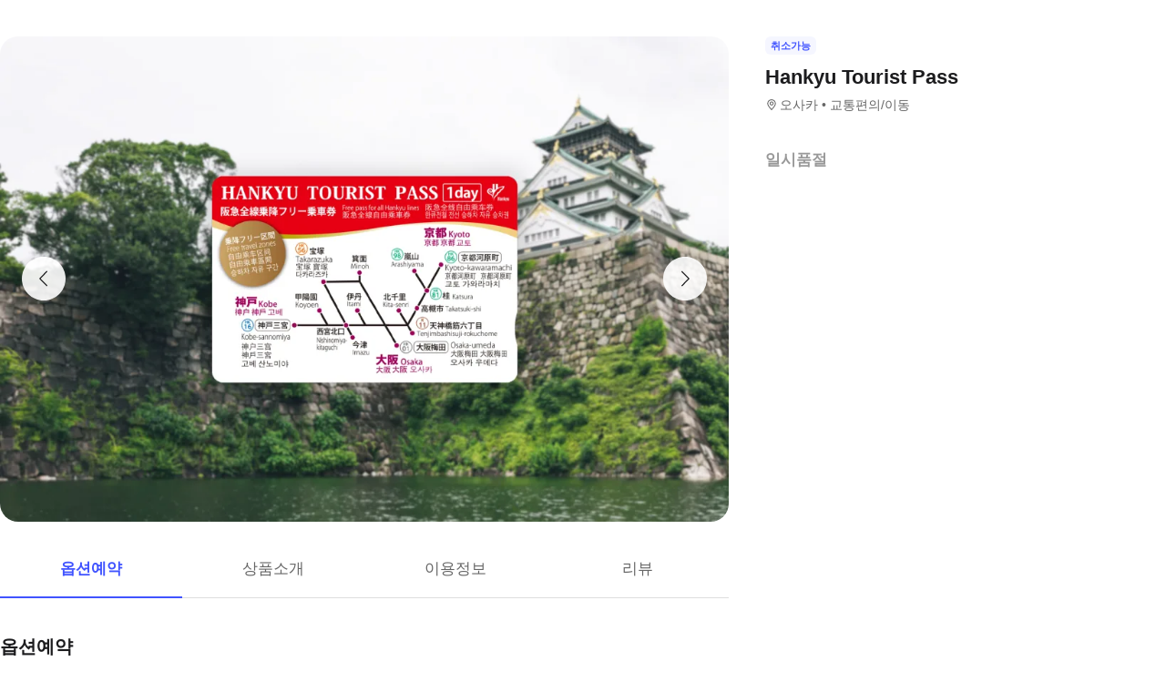

--- FILE ---
content_type: image/svg+xml
request_url: https://openimage.interpark.com/UI/tour/common/common/interpark_new.svg
body_size: 1672
content:
<svg width="144" height="36" viewBox="0 0 144 36" fill="none" xmlns="http://www.w3.org/2000/svg">
<g clip-path="url(#clip0_744_4779)">
<path d="M75.6964 3C67.4261 3 60.6973 9.72879 60.6973 17.9992C60.6973 26.2696 67.4261 32.9983 75.6964 32.9983C83.9668 32.9983 90.6956 26.2696 90.6956 17.9992C90.6956 9.72879 83.9685 3 75.6964 3ZM75.6964 26.6219C70.9426 26.6219 67.0737 22.7546 67.0737 17.9992C67.0737 13.2437 70.941 9.37647 75.6964 9.37647C80.4519 9.37647 84.3191 13.2437 84.3191 17.9992C84.3191 22.7546 80.4519 26.6219 75.6964 26.6219Z" fill="black" fill-opacity="0.1"/>
<path d="M51.9849 19.2134L46.2254 8.01526C44.6408 5.06273 41.3888 3.62534 38.1353 4.4408C34.88 5.25626 32.6934 8.05661 32.6934 11.4061V30.9954C32.6934 31.2418 32.8935 31.442 33.14 31.442H38.5703C38.8168 31.442 39.0169 31.2418 39.0169 30.9954V11.4855C39.0169 11.3185 39.0169 10.7296 39.6752 10.5642C40.3319 10.3988 40.6346 10.9496 40.714 11.0968L51.4225 30.9739C51.578 31.2633 51.879 31.4436 52.2082 31.4436H57.8287C58.0752 31.4436 58.2753 31.2435 58.2753 30.997V5.0065C58.2753 4.76004 58.0752 4.5599 57.8287 4.5599H52.4331C52.1867 4.5599 51.9865 4.76004 51.9865 5.0065V19.2134H51.9849Z" fill="black" fill-opacity="0.1"/>
<path d="M102.886 25.0239C101.033 25.0239 99.5314 23.522 99.5314 21.6695V5.003C99.5314 4.75654 99.3313 4.5564 99.0848 4.5564H93.5403C93.2939 4.5564 93.0938 4.75654 93.0938 5.003V22.0235C93.0938 27.2255 97.31 31.4418 102.512 31.4418H111.848C112.094 31.4418 112.294 31.2416 112.294 30.9952V25.4689C112.294 25.2224 112.094 25.0223 111.848 25.0223H102.884L102.886 25.0239Z" fill="black" fill-opacity="0.1"/>
</g>
<defs>
<clipPath id="clip0_744_4779">
<rect width="79.6025" height="30" fill="white" transform="translate(32.6934 3)"/>
</clipPath>
</defs>
</svg>


--- FILE ---
content_type: text/javascript
request_url: https://tour-web-assets.interparkcdn.net/applications/tna/088090/_next/static/chunks/2550-ef10263e8737c684.js
body_size: 155794
content:
(self.webpackChunk_N_E=self.webpackChunk_N_E||[]).push([[2550],{86542:function(e,t,r){r(44036)},82187:function(e,t){var r;!function(){"use strict";var n={}.hasOwnProperty;function a(){for(var e="",t=0;t<arguments.length;t++){var r=arguments[t];r&&(e=i(e,function(e){if("string"==typeof e||"number"==typeof e)return e;if("object"!=typeof e)return"";if(Array.isArray(e))return a.apply(null,e);if(e.toString!==Object.prototype.toString&&!e.toString.toString().includes("[native code]"))return e.toString();var t="";for(var r in e)n.call(e,r)&&e[r]&&(t=i(t,r));return t}(r)))}return e}function i(e,t){return t?e?e+" "+t:e+t:e}e.exports?(a.default=a,e.exports=a):void 0!==(r=(function(){return a}).apply(t,[]))&&(e.exports=r)}()},21674:function(e,t,r){"use strict";r.d(t,{D:function(){return u}});var n=r(75271),a=r(20822),i=r(78276),o=r(88806),l=r(81002);class s extends l.l{constructor(e,t){super(),this.client=e,this.setOptions(t),this.bindMethods(),this.updateResult()}bindMethods(){this.mutate=this.mutate.bind(this),this.reset=this.reset.bind(this)}setOptions(e){var t;let r=this.options;this.options=this.client.defaultMutationOptions(e),(0,a.VS)(r,this.options)||this.client.getMutationCache().notify({type:"observerOptionsUpdated",mutation:this.currentMutation,observer:this}),null==(t=this.currentMutation)||t.setOptions(this.options)}onUnsubscribe(){if(!this.hasListeners()){var e;null==(e=this.currentMutation)||e.removeObserver(this)}}onMutationUpdate(e){this.updateResult();let t={listeners:!0};"success"===e.type?t.onSuccess=!0:"error"===e.type&&(t.onError=!0),this.notify(t)}getCurrentResult(){return this.currentResult}reset(){this.currentMutation=void 0,this.updateResult(),this.notify({listeners:!0})}mutate(e,t){return this.mutateOptions=t,this.currentMutation&&this.currentMutation.removeObserver(this),this.currentMutation=this.client.getMutationCache().build(this.client,{...this.options,variables:void 0!==e?e:this.options.variables}),this.currentMutation.addObserver(this),this.currentMutation.execute()}updateResult(){let e=this.currentMutation?this.currentMutation.state:(0,i.R)(),t={...e,isLoading:"loading"===e.status,isSuccess:"success"===e.status,isError:"error"===e.status,isIdle:"idle"===e.status,mutate:this.mutate,reset:this.reset};this.currentResult=t}notify(e){o.V.batch(()=>{if(this.mutateOptions&&this.hasListeners()){var t,r,n,a,i,o,l,s;e.onSuccess?(null==(t=(r=this.mutateOptions).onSuccess)||t.call(r,this.currentResult.data,this.currentResult.variables,this.currentResult.context),null==(n=(a=this.mutateOptions).onSettled)||n.call(a,this.currentResult.data,null,this.currentResult.variables,this.currentResult.context)):e.onError&&(null==(i=(o=this.mutateOptions).onError)||i.call(o,this.currentResult.error,this.currentResult.variables,this.currentResult.context),null==(l=(s=this.mutateOptions).onSettled)||l.call(s,void 0,this.currentResult.error,this.currentResult.variables,this.currentResult.context))}e.listeners&&this.listeners.forEach(({listener:e})=>{e(this.currentResult)})})}}var p=r(3349),c=r(57217),d=r(87181);function u(e,t,r){let i=(0,a.lV)(e,t,r),l=(0,c.NL)({context:i.context}),[u]=n.useState(()=>new s(l,i));n.useEffect(()=>{u.setOptions(i)},[u,i]);let y=(0,p.$)(n.useCallback(e=>u.subscribe(o.V.batchCalls(e)),[u]),()=>u.getCurrentResult(),()=>u.getCurrentResult()),f=n.useCallback((e,t)=>{u.mutate(e,t).catch(m)},[u]);if(y.error&&(0,d.L)(u.options.useErrorBoundary,[y.error]))throw y.error;return{...y,mutate:f,mutateAsync:y.mutate}}function m(){}},52550:function(e,t,r){"use strict";r.d(t,{pG:function(){return Z},EA:function(){return aa},e$:function(){return al},pi:function(){return as}});var n,a,i=r(52676),o=r(73827),l=r(75271),s=r(3237),p=r(57217);function c({children:e}){let[t]=(0,l.useState)(()=>new s.S({defaultOptions:{queries:{retry:!1,refetchOnWindowFocus:!1,gcTime:0}}}));return(0,i.jsx)(p.aH,{client:t,children:e})}var d=r(21674),u=r(20822),m=r(88806),y=r(3349),f=r(82187);function h({isShow:e=!1}){let t=function(e,t,r){let[n,a={}]=(0,u.I6)(void 0,void 0,void 0),i=(0,p.NL)({context:a.context}),o=i.getQueryCache();return(0,y.$)(l.useCallback(e=>o.subscribe(m.V.batchCalls(e)),[o]),()=>i.isFetching(n),()=>i.isFetching(n))}(),r=function(e,t,r){let[n,a={}]=(0,u.cb)(void 0,void 0,void 0),i=(0,p.NL)({context:a.context}),o=i.getMutationCache();return(0,y.$)(l.useCallback(e=>o.subscribe(m.V.batchCalls(e)),[o]),()=>i.isMutating(n),()=>i.isMutating(n))}();return(0,i.jsx)("div",{className:f("loadIndicatorCommon",{visible:e||t>0||r>0}),children:(0,i.jsx)("span",{className:"loader",children:(0,i.jsx)("img",{src:"//openimage.interpark.com/UI/tour/common/common/loader/loading.gif",alt:"로딩중"})})})}var b=r(24420),g=Object.defineProperty,v=Object.defineProperties,N=Object.getOwnPropertyDescriptors,x=Object.getOwnPropertySymbols,_=Object.prototype.hasOwnProperty,A=Object.prototype.propertyIsEnumerable,I=(e,t,r)=>t in e?g(e,t,{enumerable:!0,configurable:!0,writable:!0,value:r}):e[t]=r,E=(e,t)=>{for(var r in t||(t={}))_.call(t,r)&&I(e,r,t[r]);if(x)for(var r of x(t))A.call(t,r)&&I(e,r,t[r]);return e},S=(e,t)=>v(e,N(t)),R=(e,t,r)=>new Promise((n,a)=>{var i=e=>{try{l(r.next(e))}catch(e){a(e)}},o=e=>{try{l(r.throw(e))}catch(e){a(e)}},l=e=>e.done?n(e.value):Promise.resolve(e.value).then(i,o);l((r=r.apply(e,t)).next())});class P extends Error{constructor(e,t){super(`HTTP error! status: ${e.status} ${e.statusText}`),this.name="ApiError",this.status=e.status,this.statusText=e.statusText,this.data=t}}function C(e){return R(this,arguments,function*(e,t={}){let r=new Headers(t.headers);r.set("Content-Type","application/json");let n=yield fetch(e,S(E({},t),{headers:r}));if(!n.ok){let e;try{e=yield n.json()}catch(t){try{let t=yield n.text();e={code:"NON_JSON_RESPONSE",message:t||"응답 내용을 읽을 수 없습니다."}}catch(t){e={code:"UNREADABLE_RESPONSE",message:"응답 내용을 읽을 수 없습니다."}}}throw new P(n,e)}return yield n.json()})}var M=Object.defineProperty,O=Object.getOwnPropertySymbols,T=Object.prototype.hasOwnProperty,j=Object.prototype.propertyIsEnumerable,w=(e,t,r)=>t in e?M(e,t,{enumerable:!0,configurable:!0,writable:!0,value:r}):e[t]=r,k=(e,t)=>{for(var r in t||(t={}))T.call(t,r)&&w(e,r,t[r]);if(O)for(var r of O(t))j.call(t,r)&&w(e,r,t[r]);return e},W=(e,t,r)=>new Promise((n,a)=>{var i=e=>{try{l(r.next(e))}catch(e){a(e)}},o=e=>{try{l(r.throw(e))}catch(e){a(e)}},l=e=>e.done?n(e.value):Promise.resolve(e.value).then(i,o);l((r=r.apply(e,t)).next())});function L(e,t){return W(this,arguments,function*({path:e,body:t,fetchOptions:r},n){var a,i;let o=null!=(a=null==n?void 0:n.API_GATEWAY_URL)?a:"/tna/api/tour-api/tour-billing",l=null!=(i=null==n?void 0:n.PAYMENT_CUSTOM_SERVER_SIDE_EXTERNAL_PATH)?i:"externals";return C(`${o}/${l}/v1/payments/${e.paymentId}/approve`,k({method:"POST",body:JSON.stringify(t)},r))})}function U(e){return W(this,arguments,function*({path:e,body:t,fetchOptions:r}){return C(`/tna/api/tour-api/tour-billing/externals/v1/payments/${e.paymentId}/methods`,k({method:"PUT",body:JSON.stringify(t)},r))})}var D=(e,t,r)=>new Promise((n,a)=>{var i=e=>{try{l(r.next(e))}catch(e){a(e)}},o=e=>{try{l(r.throw(e))}catch(e){a(e)}},l=e=>e.done?n(e.value):Promise.resolve(e.value).then(i,o);l((r=r.apply(e,t)).next())});function V({id:e,paymentAgency:t,searchParams:r,fetchOptions:n}){if(!e||!t)throw Error("PaymentDone 컴포넌트는 /payments/[paymentId]/final/[paymentAgency] 경로에 정의해야합니다.");function a(e,t=!1){window.opener?(t&&(window.opener.location.href=e),window.close()):window.location.href=e}function o(){return D(this,null,function*(){var t,r,i,o;try{let l=yield function(e,t){return W(this,arguments,function*({path:e,fetchOptions:t},r){var n,a;let i=null!=(n=null==r?void 0:r.API_GATEWAY_URL)?n:"/tna/api/tour-api/tour-billing",o=null!=(a=null==r?void 0:r.PAYMENT_CUSTOM_SERVER_SIDE_EXTERNAL_PATH)?a:"externals";return C(`${i}/${o}/v1/payments/${e.paymentId}`,k({},t))})}({path:{paymentId:e},fetchOptions:n}),s=null!=(i=null==(t=l.redirectUrl)?void 0:t.orderUrl)?i:null==(r=l.redirectUrl)?void 0:r.failUrl;a(null!=s?s:(o=null!=s?s:"/",`https://travel.interpark.com/tna/${o}`))}catch(e){a("/")}})}let s=(0,d.D)({mutationFn:L,onSuccess:e=>{var t;a(null!=(t=e.successUrl)?t:"/",!0)},onError:e=>{var t,r,n,i;let o=new URL((null==(t=e.data)?void 0:t.failUrl)||"");o.searchParams.set("errorCode",(null==(r=e.data)?void 0:r.code)||""),o.searchParams.set("extraErrorCode",(null==(i=null==(n=e.data)?void 0:n.extraInfo)?void 0:i.extraCode)||""),a(o.toString(),!0)}});return(0,l.useEffect)(()=>{D(this,null,function*(){"TOSS_PAYMENTS"===t?"Success"===r.code?s.mutate({path:{paymentId:e},body:{agency:t,pgPaymentId:r.paymentKey},fetchOptions:n}):yield o():"NAVER_PAY"===t?"Success"===r.resultCode?s.mutate({path:{paymentId:e},body:{agency:t,pgPaymentId:r.paymentId}}):yield o():"KAKAO_PAY"===t?r.pg_token?s.mutate({path:{paymentId:e},body:{agency:t,pgPaymentId:r.pg_token}}):yield o():"PAYCO"===t?"0"===r.code?s.mutate({path:{paymentId:e},body:{agency:t,pgPaymentId:r.reserveOrderNo,paycoApproveDetailRequest:{paymentCertifyToken:r.paymentCertifyToken}}}):yield o():"WITHOUT_PG"===t?s.mutate({path:{paymentId:e},body:{agency:t}}):yield o()})},[t,e,r]),(0,i.jsx)(h,{isShow:!0})}var F=Object.defineProperty,B=Object.getOwnPropertySymbols,H=Object.prototype.hasOwnProperty,Y=Object.prototype.propertyIsEnumerable,z=(e,t,r)=>t in e?F(e,t,{enumerable:!0,configurable:!0,writable:!0,value:r}):e[t]=r,G=(e,t)=>{for(var r in t||(t={}))H.call(t,r)&&z(e,r,t[r]);if(B)for(var r of B(t))Y.call(t,r)&&z(e,r,t[r]);return e};function Z(e){return(0,i.jsxs)(c,{children:[(0,i.jsx)(o._,{}),(0,i.jsx)("section",{style:{height:"100vh"},children:(0,i.jsx)(V,G({},e))})]})}var Q=r(60138);let K=(0,Q.createGlobalStyle)([".calendar_wrap .datepicker-main{padding-top:2rem;}.calendar_wrap .datepicker-cell .cellWrap{display:flex;flex-direction:column;justify-content:center;align-items:center;}.calendar_wrap .datepicker-cell .cellWrap .date{padding:0;}.visible{display:flex;}.animate{opacity:1;transform:translate(-50%,0);}.layerAlert{display:none;position:fixed;top:0;left:0;width:100%;height:100%;z-index:1001;}.layerAlert.active{display:block;}.layerAlertConfirm{position:fixed;top:50%;left:50%;width:30rem;transform:translate(-50%,-50%);border-radius:1rem;box-shadow:0 0.6rem 1.5rem 0 rgba(0,0,0,0.3);background-color:#fff;text-align:center;}.layerAlertContent{max-height:28.6rem;margin:3rem 0.5rem 3rem 2rem;padding-right:1.5rem;line-height:1.9rem;box-sizing:border-box;color:#000;font-size:1.5rem;overflow:auto;}.layerAlertContent::-webkit-scrollbar{width:0.7rem;}.layerAlertContent::-webkit-scrollbar-thumb{background-clip:padding-box;border:0.7rem #c1c1c1 solid;border-radius:1rem;}.layerAlertContent > *:not(:first-child){margin-top:0.5rem;}.layerAlertContent strong{display:block;font-weight:bold;word-break:keep-all;}.layerAlertContent p{word-break:keep-all;}.layerAlertContent em{font-weight:bold;word-break:keep-all;}.layerAlertContent .progress{margin:0.9rem 0 -0.6rem;}.layerAlertContent .progress span{display:inline-block;margin:0 7px;width:10px;height:10px;border-radius:50%;}.layerAlertContent .progress span:nth-child(1){animation:progressStep 1s infinite;}.layerAlertContent .progress span:nth-child(2){animation:progressStep 1s infinite 0.1s;}.layerAlertContent .progress span:nth-child(3){animation:progressStep 1s infinite 0.2s;}.layerAlertContent .progress span:nth-child(4){animation:progressStep 1s infinite 0.3s;}.layerAlertContent .primaryTitle{font-size:18px;line-height:130%;margin-bottom:1.5rem;}.layerAlertBtnWrap{display:flex;align-items:center;border-top:0.1rem solid #ddd;}.layerAlertBtnWrap .layerAlertBtn{flex:1;font-size:1.5rem;line-height:4.5rem;color:#000;text-align:center;}.layerAlertBtnWrap .layerAlertBtn:not(:first-child){border-left:0.1rem solid #ebebeb;}@keyframes progressStep{0%{background-color:rgba(170,170,170,0.1);}100%{background-color:#aaa;}}.loadIndicatorCommon{position:fixed;top:0;right:0;bottom:0;left:0;z-index:99999;display:none;align-items:center;justify-content:center;}.loadIndicatorCommon .loader{display:flex;position:relative;width:5.6rem;height:5.1rem;background:url('//openimage.interpark.com/UI/tour/common/common/loader/loading_bg.svg') 0 0/100% auto no-repeat;align-items:center;justify-content:center;}.loadIndicatorCommon img{width:2rem;height:2rem;padding-left:0.4rem;}.loadIndicatorCommon.visible{display:flex;}.accessibility a{position:absolute;top:0;left:0;display:block;width:0.1rem;height:0.1rem;background:#000;color:#fff;overflow:hidden;text-align:center;}.accessibility a:focus{position:absolute;width:100%;height:auto;color:#fff;font-size:1.4rem;padding:1rem;z-index:9999;}#skipContent{position:absolute;width:0.1rem;height:0.1rem;margin:-1px;border:0;overflow:hidden;padding:0;clip:rect(0 0 0 0);}.topButton{display:none;visibility:hidden;position:fixed;bottom:2rem;left:50%;z-index:100;width:5rem;height:5rem;margin-left:42rem;background:url('//openimage.interpark.com/UI/tour/common/common/icon_scrolltop.svg') 0 0/100% auto no-repeat;opacity:0;transition:opacity 0.3s;}@media (min-width:1025px){.topButton{display:block;}.topButton.active{visibility:visible;opacity:1;}}.topButton span{position:absolute;overflow:hidden;clip:rect(0 0 0 0);margin:-0.1rem;width:0.1rem;height:0.1rem;}.contentWrapper{width:100%;min-width:32rem;margin:0 auto;}.contentWrapper.popOpen{position:fixed;top:var(--window-scrollY);right:0;left:0;}.blind{position:absolute;overflow:hidden;clip:rect(0 0 0 0);margin:-0.1rem;width:0.1rem;height:0.1rem;}@media (max-width:760px){.contentWrapper.popOpenMobile{position:fixed;top:var(--window-scrollY);right:0;left:0;}}.newSelect{position:relative;padding-top:0.5rem;}.newSelect select{-webkit-appearance:none;appearance:none;display:block;float:none;width:100%;height:5.2rem;padding:1.5rem 3rem 1.5rem 1.5rem;border:0;border-bottom:0.1rem solid #999;border-radius:0;line-height:normal;background-color:#fff;font-size:1.5rem;color:#000;}.newSelect::after{top:1.8rem;}.newSelect.active::after{top:2.5rem;}.newSelect.disable::after{opacity:0.3;}.payAgreementCheck label{position:relative;display:block;}.payAgreementCheck .checkText{display:inline-block;width:auto;height:auto;padding-left:3rem;font-size:1.3rem;font-weight:bold;background:none;box-shadow:none;vertical-align:middle;word-break:keep-all;}.payAgreementCheck input[type='checkbox']{position:absolute;width:0;height:0;}.payAgreementCheck input[type='checkbox'] ~ .checkIcon{position:absolute;left:0;top:0;display:inline-block;width:2rem;height:2rem;background-color:#ddd;vertical-align:sub;border-radius:2rem;cursor:pointer;}.payAgreementCheck input[type='checkbox'] ~ .checkIcon::after{content:'';position:absolute;left:0.5rem;top:0.6rem;display:block;width:0.8rem;height:0.4rem;border-left:0.2rem solid #fff;border-bottom:0.2rem solid #fff;transform:rotate(-45deg);}.payAgreementCheck input[type='checkbox']:checked ~ .checkIcon{background-color:#ef3e43;}.infoMessageWrap{position:relative;}.infoMessageWrap .textMessage{font-size:1.3rem;color:#999;}.infoMessageWrap .textMessage:not(p){color:#666;}.infoMessageWrap .textMessage:not(p)::after{content:'';display:inline-block;position:absolute;top:50%;margin-top:-0.2rem;width:0.4rem;height:0.4rem;margin-left:0.4rem;border-left:0.15rem solid #666;border-bottom:0.15rem solid #666;transform:rotate(-135deg);}.infoMessageWrap .toggleMessage{position:relative;}.infoMessageWrap .toggleMessage .toggleBtn{-webkit-appearance:none;appearance:none;position:relative;display:inline-block;margin:0;padding:0 1.3rem 0 0;background-color:transparent;text-align:left;font-size:1.3rem;color:#999;}.infoMessageWrap .toggleMessage .toggleBtn::after{content:'';position:absolute;top:0.4rem;right:0.1rem;width:0.4rem;height:0.4rem;border:solid #666;border-width:0 0.1rem 0.1rem 0;transform:rotate(45deg);}.infoMessageWrap .toggleMessage .toggleCont{display:none;padding:1rem 0;}.infoMessageWrap .toggleMessage.expanded .toggleBtn{color:#000;}.infoMessageWrap .toggleMessage.expanded .toggleBtn::after{top:0.6rem;transform:rotate(225deg);}.infoMessageWrap .toggleMessage.expanded .toggleCont{display:block;}.innerWrapper{position:relative;display:flex;width:100%;max-width:initial;height:calc(100% - 5rem);flex-direction:column;}.innerWrapper::before{content:'';position:absolute;top:-2rem;left:0;width:100%;height:8.5rem;background:linear-gradient(to bottom,rgba(0,0,0,0) 8%,rgba(0,0,0,0.33) 40%);}.paymentContents{border-bottom:0.1rem solid #eee;background-color:#fff;}.paymentContents.current{padding-bottom:1rem;}.paymentContents:last-child{border:none;}.paymentContents .payMethodWrap .paymentContents:nth-last-child(2).current{padding-bottom:0;border-bottom:0;}.paymentContents.paymentCard .titleWrap{margin:0;}.paymentContents.paymentCard .titleWrap::after{display:none;}.paymentContents.paymentCard .titleWrap .titleBtn{background:none !important;padding:2rem 0 2rem 3rem;}.paymentContents.paymentCard select{padding:0.5rem 2.5rem 1rem 1rem;}.paymentContents .titleWrap{position:relative;margin:0 2rem;}.paymentContents .titleWrap::after{content:'';position:absolute;top:2.5rem;right:0.7rem;width:0.9rem;height:0.9rem;border:solid #666;border-width:0 0.1rem 0.1rem 0;transform:rotate(45deg);pointer-events:none;}.paymentContents .titleWrap .titleBtn{position:relative;display:block;width:100%;padding:2rem 0 2rem 2.5rem;box-sizing:border-box;border:0;background-image:url('//openimage.interpark.com/UI/tour/pages/rentalCar/reservation/payment/iconRadioOff.png');background-repeat:no-repeat;background-position:0 center;background-size:1.7rem auto;text-align:left;color:#222;font-size:0;transition:none;}.paymentContents .titleWrap .titleBtn i{position:absolute;top:2rem;left:0;display:block;width:2rem;height:2rem;border:0.1rem solid #ccc;border-radius:2rem;box-sizing:border-box;}.paymentContents .titleWrap .titleBtn .title{font-weight:bold;font-size:1.5rem;transition:font-size 0.3s;}.paymentContents .titleWrap .titleBtn .emphasisText{float:right;margin-top:0.2rem;margin-left:1rem;font-weight:bold;font-size:1.3rem;color:#dc941b;}.paymentContents .titleWrap .titleBtn .guideText{margin-left:0.3rem;font-size:1.3rem;color:#999;}.paymentContents .titleWrap .titleBtn .notiText{display:none;float:right;margin-top:0.2rem;font-size:1.3rem;color:#999;}.paymentContents .titleWrap .titleBtn:active{background-color:rgba(238,238,238,0.3);}.paymentContents .titleWrap .titleBtn .adTxt{position:absolute;display:inline-block;padding:0 0 0 0.8rem;vertical-align:top;font-size:1.3rem;color:#666;}.paymentContents .titleWrap .titleBtn .adTxt::after{content:'';display:inline-block;width:0;height:0;margin-left:0.5rem;vertical-align:0.1rem;border-style:solid;border-width:0.35rem 0 0.35rem 0.35rem;border-color:transparent transparent transparent #999;}.paymentContents .titleWrap .eventFlag{opacity:1;position:absolute;top:2.2rem;left:12.3rem;z-index:1;display:inline-block;padding:0.4rem 0.6rem;line-height:1;vertical-align:0.2rem;border-radius:0.9rem;background-color:#dc941b;font-size:1rem;color:#fff;}.paymentContents .titleWrap .eventFlag::before{content:'';position:absolute;top:0.25rem;left:-0.5rem;width:0.8rem;height:1.2rem;background-image:url('//openimage.interpark.com/UI/tour/pages/rentalCar/reservation/payment/bullet_tail.png');background-size:0.8rem 1.2rem;}.paymentContents .contentsWrapper{max-height:0;overflow:hidden;padding-bottom:0;visibility:hidden;}.paymentContents.current.myPayment .titleWrap .titleBtn .notiText{display:block;}.paymentContents.current > .titleWrap .titleBtn{background-image:url('//openimage.interpark.com/UI/tour/pages/rentalCar/reservation/payment/iconRadioOn.png');background-repeat:no-repeat;background-size:1.7rem auto;}.paymentContents.current > .titleWrap::after{display:none;}.paymentContents.current > .titleWrap .eventTxt{color:#000;}.paymentContents.current > .contentsWrapper{max-height:200rem;transition:max-height 1s ease;visibility:visible;}.paymentContents.myPayment{margin-top:0;}.paymentContents.myPayment.disable .titleWrap .eventFlag{display:none;}.paymentContents.myPayment.disable .titleWrap::after{display:none;}.paymentContents + .paymentNoticeWrap{margin-top:4rem;padding:0 0.5rem;}.paymentContents + .paymentNoticeWrap .infoMessageWrap{margin-bottom:2rem;}.paymentContents .paymentNoticeWrap .billingNoticesWrap{display:block;background:#f8f8f8;border-radius:1.2rem;padding:1.2rem 1.6rem;margin-bottom:2rem;}.paymentContents .paymentNoticeWrap .billingNoticesWrap li{line-height:2.1rem;&:not(:first-child){margin-top:1.6rem;}}.paymentCard .titleWrap .titleBtn .emphasisText{float:none;}.creditCardPayment .paymentTabWrap,.naverPayment .paymentTabWrap,.kakaoPayment .paymentTabWrap{padding:2.2rem 2rem 0.5rem;}.creditCardPayment .paymentTabWrap ~ .tabContent .titleWrap,.naverPayment .paymentTabWrap ~ .tabContent .titleWrap,.kakaoPayment .paymentTabWrap ~ .tabContent .titleWrap{padding:0 0.5rem;}.creditCardPayment .paymentTabWrap ul,.naverPayment .paymentTabWrap ul,.kakaoPayment .paymentTabWrap ul{display:table;width:100%;table-layout:fixed;border-radius:1rem;background:#f3f3f3;}.creditCardPayment .paymentTabWrap ul li,.naverPayment .paymentTabWrap ul li,.kakaoPayment .paymentTabWrap ul li{position:relative;height:3.5rem;display:table-cell;vertical-align:middle;}.creditCardPayment .paymentTabWrap ul li::after,.naverPayment .paymentTabWrap ul li::after,.kakaoPayment .paymentTabWrap ul li::after{content:'';position:absolute;top:1.2rem;right:-0.1rem;width:0.1rem;height:1.2rem;background-color:#ddd;}.creditCardPayment .paymentTabWrap ul li.iconEvent::before,.naverPayment .paymentTabWrap ul li.iconEvent::before,.kakaoPayment .paymentTabWrap ul li.iconEvent::before{content:'';position:absolute;background:url('//openimage.interpark.com/UI/tour/bullet_event.png') no-repeat center 0;background-size:4.2rem 2.2rem;width:100%;height:2.2rem;left:0;top:0;margin-top:-1.6rem;z-index:2;}.creditCardPayment .paymentTabWrap ul li button,.naverPayment .paymentTabWrap ul li button,.kakaoPayment .paymentTabWrap ul li button{display:block;width:100%;height:100%;text-align:center;font-size:1.3rem;color:#666;}.creditCardPayment .paymentTabWrap ul li.current,.naverPayment .paymentTabWrap ul li.current,.kakaoPayment .paymentTabWrap ul li.current{position:relative;border-radius:1rem;background:#333;}.creditCardPayment .paymentTabWrap ul li.current::after,.naverPayment .paymentTabWrap ul li.current::after,.kakaoPayment .paymentTabWrap ul li.current::after{display:none;}.creditCardPayment .paymentTabWrap ul li.current button,.naverPayment .paymentTabWrap ul li.current button,.kakaoPayment .paymentTabWrap ul li.current button{font-weight:bold;color:#fff;}.creditCardPayment .paymentTabWrap ul li:last-child::after,.naverPayment .paymentTabWrap ul li:last-child::after,.kakaoPayment .paymentTabWrap ul li:last-child::after{display:none;}.creditCardPayment .paymentListWrap,.naverPayment .paymentListWrap,.kakaoPayment .paymentListWrap{background:#fff;}.creditCardPayment .paymentListWrap .infoContents,.naverPayment .paymentListWrap .infoContents,.kakaoPayment .paymentListWrap .infoContents{display:none;}.creditCardPayment .paymentListWrap .infoContents.current,.naverPayment .paymentListWrap .infoContents.current,.kakaoPayment .paymentListWrap .infoContents.current{display:block;}.creditCardPayment .paymentListWrap .payMethodWrap,.naverPayment .paymentListWrap .payMethodWrap,.kakaoPayment .paymentListWrap .payMethodWrap{padding:0 2rem;}.creditCardPayment .paymentListWrap .payMethodWrap.current,.naverPayment .paymentListWrap .payMethodWrap.current,.kakaoPayment .paymentListWrap .payMethodWrap.current{display:block;}.creditCardPayment .paymentListWrap .payMethodWrap .paymentMethodWrap .infoTxt,.naverPayment .paymentListWrap .payMethodWrap .paymentMethodWrap .infoTxt,.kakaoPayment .paymentListWrap .payMethodWrap .paymentMethodWrap .infoTxt{max-height:999rem;}.creditCardPayment .paymentListWrap .payMethodWrap .paymentMethodWrap .infoTxt p,.naverPayment .paymentListWrap .payMethodWrap .paymentMethodWrap .infoTxt p,.kakaoPayment .paymentListWrap .payMethodWrap .paymentMethodWrap .infoTxt p{font-size:1.3rem;color:#999;}.creditCardPayment .paymentListWrap .payMethodWrap .paymentMethodWrap .infoTxt p + p,.naverPayment .paymentListWrap .payMethodWrap .paymentMethodWrap .infoTxt p + p,.kakaoPayment .paymentListWrap .payMethodWrap .paymentMethodWrap .infoTxt p + p{margin-top:0.5rem;}.creditCardPayment .paymentListWrap .payMethodWrap .paymentMethodWrap .infoTxt p a,.naverPayment .paymentListWrap .payMethodWrap .paymentMethodWrap .infoTxt p a,.kakaoPayment .paymentListWrap .payMethodWrap .paymentMethodWrap .infoTxt p a{color:#999;}.creditCardPayment .paymentListWrap .payMethodWrap .paymentMethodWrap .infoTxt p a span,.naverPayment .paymentListWrap .payMethodWrap .paymentMethodWrap .infoTxt p a span,.kakaoPayment .paymentListWrap .payMethodWrap .paymentMethodWrap .infoTxt p a span{position:relative;}.creditCardPayment .paymentListWrap .payMethodWrap .paymentMethodWrap .infoTxt p a span::after,.naverPayment .paymentListWrap .payMethodWrap .paymentMethodWrap .infoTxt p a span::after,.kakaoPayment .paymentListWrap .payMethodWrap .paymentMethodWrap .infoTxt p a span::after{content:'';display:inline-block;width:0.5rem;height:0.7rem;vertical-align:0.1rem;margin-left:0.2rem;background:url('//openimage.interpark.com/UI/tour/iconArrowRight.png') no-repeat 0 center;background-size:100% auto;}.creditCardPayment .paymentListWrap .payMethodWrap .paymentMethodWrap.cardMethod .cardSelect + .monthSelect,.naverPayment .paymentListWrap .payMethodWrap .paymentMethodWrap.cardMethod .cardSelect + .monthSelect,.kakaoPayment .paymentListWrap .payMethodWrap .paymentMethodWrap.cardMethod .cardSelect + .monthSelect{margin-top:0.5rem;}.creditCardPayment .paymentListWrap .payMethodWrap .paymentMethodWrap.cardMethod .infoMessageWrap,.naverPayment .paymentListWrap .payMethodWrap .paymentMethodWrap.cardMethod .infoMessageWrap,.kakaoPayment .paymentListWrap .payMethodWrap .paymentMethodWrap.cardMethod .infoMessageWrap{padding:2rem 1.5rem 2.5rem;}.creditCardPayment .paymentListWrap .payMethodWrap .paymentMethodWrap.cardMethod .cardPointUse,.naverPayment .paymentListWrap .payMethodWrap .paymentMethodWrap.cardMethod .cardPointUse,.kakaoPayment .paymentListWrap .payMethodWrap .paymentMethodWrap.cardMethod .cardPointUse{padding:1.5rem 1.5rem 0;font-size:0;}.creditCardPayment .paymentListWrap .payMethodWrap .paymentMethodWrap.cardMethod .cardPointUse span,.naverPayment .paymentListWrap .payMethodWrap .paymentMethodWrap.cardMethod .cardPointUse span,.kakaoPayment .paymentListWrap .payMethodWrap .paymentMethodWrap.cardMethod .cardPointUse span{vertical-align:middle;}.creditCardPayment .paymentListWrap .payMethodWrap .paymentMethodWrap.cardMethod .cardPointUse p,.naverPayment .paymentListWrap .payMethodWrap .paymentMethodWrap.cardMethod .cardPointUse p,.kakaoPayment .paymentListWrap .payMethodWrap .paymentMethodWrap.cardMethod .cardPointUse p{display:inline-block;font-size:1.3rem;vertical-align:middle;}.creditCardPayment .paymentListWrap .payMethodWrap .exclusiveProduct,.naverPayment .paymentListWrap .payMethodWrap .exclusiveProduct,.kakaoPayment .paymentListWrap .payMethodWrap .exclusiveProduct{padding:0 3rem 2rem;}.creditCardPayment .paymentListWrap .payMethodWrap .exclusiveProduct .exclusiveMethod .imgName,.naverPayment .paymentListWrap .payMethodWrap .exclusiveProduct .exclusiveMethod .imgName,.kakaoPayment .paymentListWrap .payMethodWrap .exclusiveProduct .exclusiveMethod .imgName{display:inline-block;height:2rem;}.creditCardPayment .paymentListWrap .payMethodWrap .exclusiveProduct .exclusiveMethod .imgName img,.naverPayment .paymentListWrap .payMethodWrap .exclusiveProduct .exclusiveMethod .imgName img,.kakaoPayment .paymentListWrap .payMethodWrap .exclusiveProduct .exclusiveMethod .imgName img{display:block;width:auto;height:100%;}.creditCardPayment .paymentListWrap .payMethodWrap .exclusiveProduct .exclusiveMethod a,.naverPayment .paymentListWrap .payMethodWrap .exclusiveProduct .exclusiveMethod a,.kakaoPayment .paymentListWrap .payMethodWrap .exclusiveProduct .exclusiveMethod a{display:inline-block;padding-left:1.5rem;vertical-align:0.5rem;}.creditCardPayment .paymentListWrap .payMethodWrap .exclusiveProduct .exclusiveMethod a .adTxt,.naverPayment .paymentListWrap .payMethodWrap .exclusiveProduct .exclusiveMethod a .adTxt,.kakaoPayment .paymentListWrap .payMethodWrap .exclusiveProduct .exclusiveMethod a .adTxt{position:relative;font-size:1.3rem;color:#666;}.creditCardPayment .paymentListWrap .payMethodWrap .exclusiveProduct .exclusiveMethod a .adTxt::after,.naverPayment .paymentListWrap .payMethodWrap .exclusiveProduct .exclusiveMethod a .adTxt::after,.kakaoPayment .paymentListWrap .payMethodWrap .exclusiveProduct .exclusiveMethod a .adTxt::after{content:'';display:inline-block;width:0;height:0;margin-left:0.5rem;vertical-align:0.1rem;border-style:solid;border-width:0.35rem 0 0.35rem 0.35rem;border-color:transparent transparent transparent #999;}.creditCardPayment .paymentListWrap .payMethodWrap .exclusiveProduct .exclusiveInfo,.naverPayment .paymentListWrap .payMethodWrap .exclusiveProduct .exclusiveInfo,.kakaoPayment .paymentListWrap .payMethodWrap .exclusiveProduct .exclusiveInfo{padding-top:1.5rem;}.creditCardPayment .paymentListWrap .payMethodWrap .exclusiveProduct .exclusiveInfo p,.naverPayment .paymentListWrap .payMethodWrap .exclusiveProduct .exclusiveInfo p,.kakaoPayment .paymentListWrap .payMethodWrap .exclusiveProduct .exclusiveInfo p{font-size:1.1rem;color:#999;}.creditCardPayment .paymentListWrap .payMethodWrap .exclusiveProduct .exclusiveInfo p + p,.naverPayment .paymentListWrap .payMethodWrap .exclusiveProduct .exclusiveInfo p + p,.kakaoPayment .paymentListWrap .payMethodWrap .exclusiveProduct .exclusiveInfo p + p{padding-top:0.5rem;}.creditCardPayment .paymentListWrap .cardNotice,.naverPayment .paymentListWrap .cardNotice,.kakaoPayment .paymentListWrap .cardNotice{margin-top:2rem;padding:0 1rem;}.creditCardPayment .paymentListWrap .cardNotice li,.naverPayment .paymentListWrap .cardNotice li,.kakaoPayment .paymentListWrap .cardNotice li{margin-top:0.5rem;font-size:1.3rem;line-height:1.9rem;color:#666;}.creditCardPayment .paymentListWrap .cardNotice li .label,.naverPayment .paymentListWrap .cardNotice li .label,.kakaoPayment .paymentListWrap .cardNotice li .label{display:inline-block;height:2rem;margin:0.5rem 0;}.creditCardPayment .paymentListWrap .cardNotice li .label img,.naverPayment .paymentListWrap .cardNotice li .label img,.kakaoPayment .paymentListWrap .cardNotice li .label img{height:2rem;}.creditCardPayment .paymentListWrap .cardNotice li:first-child,.naverPayment .paymentListWrap .cardNotice li:first-child,.kakaoPayment .paymentListWrap .cardNotice li:first-child{margin-top:0;}.creditCardPayment .paymentListWrap .cardNotice li.adminMsg,.naverPayment .paymentListWrap .cardNotice li.adminMsg,.kakaoPayment .paymentListWrap .cardNotice li.adminMsg{position:relative;}.creditCardPayment .paymentListWrap .cardNotice li.adminMsg span,.naverPayment .paymentListWrap .cardNotice li.adminMsg span,.kakaoPayment .paymentListWrap .cardNotice li.adminMsg span{background-image:url('//openimage.interpark.com/UI/tour/pages/rentalCar/reservation/payment/text-bg.png');background-repeat:repeat-x;background-position:bottom;}.creditCardPayment .paymentListWrap .paymentNotice li,.naverPayment .paymentListWrap .paymentNotice li,.kakaoPayment .paymentListWrap .paymentNotice li{margin-top:0.5rem;line-height:1.6rem;color:#999;font-size:1.1rem;word-break:keep-all;}.creditCardPayment .paymentListWrap .paymentNotice li:first-child,.naverPayment .paymentListWrap .paymentNotice li:first-child,.kakaoPayment .paymentListWrap .paymentNotice li:first-child{margin-top:0;}.popup{z-index:1000;position:fixed;top:0;right:0;bottom:0;left:0;display:none;padding:20px;font-size:0;white-space:nowrap;text-align:center;}.popup input,.popup button,.popup select,.popup textarea{font-size:inherit;}.popup.hasHeader .popupPosition::before{top:-50px;}.popup.hasFooter .popupPosition::before{bottom:-90px;}.popup.hasFooter .popupFooter{padding-top:20px;}.popup.open{display:block;}.popup::before{display:inline-block;height:100%;vertical-align:middle;content:'';}.popup::selection{background:0;}.popup .popupPosition{z-index:2;position:relative;display:inline-block;max-height:100%;text-align:left;border:1px solid #333;font-size:15px;white-space:normal;vertical-align:middle;background:#fff;}.popup .popupPosition::before{z-index:-1;position:absolute;top:0;left:0;bottom:0;width:100%;box-shadow:0 2px 20px rgba(0,0,0,0.4);border-radius:10px;content:'';}.popup .popupContents{z-index:1;position:relative;overflow:auto;max-width:100%;max-height:100%;margin-top:-2px;padding-top:2px;}.popup .popupHeader{z-index:2;position:absolute;top:-52px;left:-1px;width:100%;height:50px;border:1px solid #333;border-bottom:1px solid #dde4ec;border-radius:10px 10px 0 0;background:#fff;}.popup .popupHeader .popupTitle{padding:0 60px 0 16px;font-size:16px;line-height:50px;white-space:nowrap;overflow:hidden;text-overflow:ellipsis;}.popup .popupHeader .popupCloseBtn{position:absolute;right:0;top:0;width:50px;height:50px;border:0;text-indent:-9999px;background:url('[data-uri]') no-repeat center;}.popup .popupHeader .popupCloseBtn:active{background-color:#f2f2f2;}.popup .popupFooter{z-index:2;position:absolute;left:-1px;top:100%;width:100%;padding-bottom:30px;text-align:center;font-size:0;border:1px solid #333;border-top:0;border-radius:0 0 10px 10px;background:#fff;}.popup .popupFooter button{display:inline-block;min-width:140px;min-height:40px;margin-left:10px;font-size:16px;line-height:36px;border:0;border-radius:2px;background:0;}.popup .popupFooter button + button{margin-left:10px;}.popup .popupFooter button.popupConfirm{color:#fff;background:#323232;font-weight:bold;}.popup .popupFooter button.popupCancel{color:#000;border:1px solid #000;}.popup .popupFooter button.popupCancel:active{background:#f2f2f2;}.popup .popupDim{z-index:1;position:absolute;top:0;left:0;width:100%;height:100%;}.popup.passwordAgain.hasHeader .popupPosition::before{top:-50px;}.popup.passwordAgain.hasFooter .popupPosition::before{bottom:-80px;}.popup.passwordAgain.hasFooter .popupFooter{padding-top:10px;}.popup.passwordAgain button{margin-left:0;padding:0;border:0;background:none;cursor:pointer;}.popup.passwordAgain .popupPosition{border-radius:0;}.popup.passwordAgain .popupContents{width:350px;padding:0 30px;color:#000;font-size:15px;text-align:center;box-sizing:border-box;}.popup.passwordAgain .popupContents .popupTitle{padding:0 0 10px;font-size:18px;font-weight:normal;white-space:nowrap;overflow:hidden;text-overflow:ellipsis;}.popup.passwordAgain .popupHeader{z-index:2;position:absolute;top:-51px;left:-1px;width:100%;height:50px;border:1px solid #333;border-radius:10px 10px 0 0;border-bottom:0;background:#fff;}.popup.passwordAgain .popupHeader .popupCloseBtn{position:absolute;right:0;top:0;width:50px;height:50px;border:0;text-indent:-9999px;background:url('[data-uri]') no-repeat center;cursor:pointer;}.popup.passwordAgain .popupHeader .popupCloseBtn:active{background-color:#f2f2f2;}.popup.passwordAgain .guide{margin-bottom:18px;color:#666;font-size:13px;}.popup.passwordAgain .pwForm label{display:none;margin-right:13px;vertical-align:middle;}.popup.passwordAgain .pwForm input{width:270px;height:40px;border:1px solid #b5bcc6;box-sizing:border-box;}.popup .popupDim{z-index:1;position:absolute;top:0;left:0;width:100%;height:100%;}"]);function X(e){return e.startsWith("/")?e.slice(1):e}let q=(0,l.createContext)(null);function $({children:e,failRoute:t,successRoute:r,orderRoute:n}){let a={successRoute:r?X(r):"order/result/[shortId]/success",failRoute:t?X(t):"order/result/[shortId]/fail",orderRoute:n};return(0,i.jsx)(q.Provider,{value:a,children:e})}function J(){let e=(0,l.useContext)(q);if(null===e)throw Error("useRedirectRoute should used in RouteProvider");if(!e.successRoute||!e.failRoute)throw Error("route가 제대로 입력되지 않았습니다. 다시 확인해주세요,");return e}let ee=(0,l.createContext)(null);function et({children:e}){let t=(0,l.useState)(!1);return(0,i.jsx)(ee.Provider,{value:t,children:e})}function er(){let e=(0,l.useContext)(ee);if(null===e)throw Error("useIsClickedPaymentButton should used in IsClickedPaymentProvider");return e}let en=(0,l.createContext)(null);function ea({children:e}){let[t,r]=(0,l.useState)({open:!1});return(0,i.jsx)(en.Provider,{value:{alertState:t,setAlertState:r},children:e})}function ei(){let e=(0,l.useContext)(en);if(!e)throw Error("PaymentAlertContext is not found. usePaymentAlertContext should used in PaymentAlertContext");return e}let eo=()=>{let{setAlertState:e}=ei();return{showAlert:t=>{e({open:!0,message:t})},hideAlert:()=>{e({open:!1})}}},el=(0,l.createContext)(null);function es({children:e}){let t=(0,l.useState)(!1);return(0,i.jsx)(el.Provider,{value:t,children:e})}function ep(){let e=(0,l.useContext)(el);if(null===e)throw Error("PopupOpenerProvider is not found. usePopupOpenerProvider should used in PopupOpenerProvider");return e}var ec=r(952),ed=r(3393);function eu(){let{alertState:e}=ei(),{hideAlert:t}=eo();if(!e.open)return null;let{title:r,content:n}=e.message;return(0,i.jsx)(ed.aR,{open:e.open,onClose:t,title:r,children:(0,i.jsx)(em,{as:"div",children:n?(0,i.jsx)(ed.xv,{size:1.5,dangerouslySetInnerHTML:{__html:n}}):null})})}var em=(0,Q.default)(ed.cZ).withConfig({displayName:"payment-alert___StyledDialogContent",componentId:"sc-21c0182-0"})({textAlign:"center"}),ey=r(42289),ef=e=>"checkbox"===e.type,eh=e=>e instanceof Date,eb=e=>null==e;let eg=e=>"object"==typeof e;var ev=e=>!eb(e)&&!Array.isArray(e)&&eg(e)&&!eh(e),eN=e=>ev(e)&&e.target?ef(e.target)?e.target.checked:e.target.value:e,ex=e=>e.substring(0,e.search(/\.\d+(\.|$)/))||e,e_=(e,t)=>e.has(ex(t)),eA=e=>{let t=e.constructor&&e.constructor.prototype;return ev(t)&&t.hasOwnProperty("isPrototypeOf")},eI="undefined"!=typeof window&&void 0!==window.HTMLElement&&"undefined"!=typeof document;function eE(e){if(e instanceof Date)return new Date(e);let t="undefined"!=typeof FileList&&e instanceof FileList;if(eI&&(e instanceof Blob||t))return e;let r=Array.isArray(e);if(!r&&!(ev(e)&&eA(e)))return e;let n=r?[]:Object.create(Object.getPrototypeOf(e));for(let t in e)Object.prototype.hasOwnProperty.call(e,t)&&(n[t]=eE(e[t]));return n}var eS=e=>/^\w*$/.test(e),eR=e=>void 0===e,eP=e=>Array.isArray(e)?e.filter(Boolean):[],eC=e=>eP(e.replace(/["|']|\]/g,"").split(/\.|\[/)),eM=(e,t,r)=>{if(!t||!ev(e))return r;let n=(eS(t)?[t]:eC(t)).reduce((e,t)=>eb(e)?e:e[t],e);return eR(n)||n===e?eR(e[t])?r:e[t]:n},eO=e=>"boolean"==typeof e,eT=e=>"function"==typeof e,ej=(e,t,r)=>{let n=-1,a=eS(t)?[t]:eC(t),i=a.length,o=i-1;for(;++n<i;){let t=a[n],i=r;if(n!==o){let r=e[t];i=ev(r)||Array.isArray(r)?r:isNaN(+a[n+1])?{}:[]}if("__proto__"===t||"constructor"===t||"prototype"===t)return;e[t]=i,e=e[t]}};let ew={BLUR:"blur",FOCUS_OUT:"focusout",CHANGE:"change"},ek={onBlur:"onBlur",onChange:"onChange",onSubmit:"onSubmit",onTouched:"onTouched",all:"all"},eW={max:"max",min:"min",maxLength:"maxLength",minLength:"minLength",pattern:"pattern",required:"required",validate:"validate"},eL=l.createContext(null);eL.displayName="HookFormControlContext";let eU=()=>l.useContext(eL);var eD=(e,t,r,n=!0)=>{let a={defaultValues:t._defaultValues};for(let i in e)Object.defineProperty(a,i,{get:()=>(t._proxyFormState[i]!==ek.all&&(t._proxyFormState[i]=!n||ek.all),r&&(r[i]=!0),e[i])});return a};let eV="undefined"!=typeof window?l.useLayoutEffect:l.useEffect;var eF=e=>"string"==typeof e,eB=(e,t,r,n,a)=>eF(e)?(n&&t.watch.add(e),eM(r,e,a)):Array.isArray(e)?e.map(e=>(n&&t.watch.add(e),eM(r,e))):(n&&(t.watchAll=!0),r),eH=e=>eb(e)||!eg(e);function eY(e,t,r=new WeakSet){if(eH(e)||eH(t))return Object.is(e,t);if(eh(e)&&eh(t))return Object.is(e.getTime(),t.getTime());let n=Object.keys(e),a=Object.keys(t);if(n.length!==a.length)return!1;if(r.has(e)||r.has(t))return!0;for(let i of(r.add(e),r.add(t),n)){let n=e[i];if(!a.includes(i))return!1;if("ref"!==i){let e=t[i];if(eh(n)&&eh(e)||ev(n)&&ev(e)||Array.isArray(n)&&Array.isArray(e)?!eY(n,e,r):!Object.is(n,e))return!1}}return!0}let ez=e=>e.render(function(e){let t=eU(),{name:r,disabled:n,control:a=t,shouldUnregister:i,defaultValue:o,exact:s=!0}=e,p=e_(a._names.array,r),c=l.useMemo(()=>eM(a._formValues,r,eM(a._defaultValues,r,o)),[a,r,o]),d=function(e){let t=eU(),{control:r=t,name:n,defaultValue:a,disabled:i,exact:o,compute:s}=e||{},p=l.useRef(a),c=l.useRef(s),d=l.useRef(void 0),u=l.useRef(r),m=l.useRef(n);c.current=s;let[y,f]=l.useState(()=>{let e=r._getWatch(n,p.current);return c.current?c.current(e):e}),h=l.useCallback(e=>{let t=eB(n,r._names,e||r._formValues,!1,p.current);return c.current?c.current(t):t},[r._formValues,r._names,n]),b=l.useCallback(e=>{if(!i){let t=eB(n,r._names,e||r._formValues,!1,p.current);if(c.current){let e=c.current(t);eY(e,d.current)||(f(e),d.current=e)}else f(t)}},[r._formValues,r._names,i,n]);eV(()=>(u.current===r&&eY(m.current,n)||(u.current=r,m.current=n,b()),r._subscribe({name:n,formState:{values:!0},exact:o,callback:e=>{b(e.values)}})),[r,o,n,b]),l.useEffect(()=>r._removeUnmounted());let g=u.current!==r,v=m.current,N=l.useMemo(()=>{if(i)return null;let e=!g&&!eY(v,n);return g||e?h():null},[i,g,n,v,h]);return null!==N?N:y}({control:a,name:r,defaultValue:c,exact:s}),u=function(e){let t=eU(),{control:r=t,disabled:n,name:a,exact:i}=e||{},[o,s]=l.useState(r._formState),p=l.useRef({isDirty:!1,isLoading:!1,dirtyFields:!1,touchedFields:!1,validatingFields:!1,isValidating:!1,isValid:!1,errors:!1});return eV(()=>r._subscribe({name:a,formState:p.current,exact:i,callback:e=>{n||s({...r._formState,...e})}}),[a,n,i]),l.useEffect(()=>{p.current.isValid&&r._setValid(!0)},[r]),l.useMemo(()=>eD(o,r,p.current,!1),[o,r])}({control:a,name:r,exact:s}),m=l.useRef(e),y=l.useRef(void 0),f=l.useRef(a.register(r,{...e.rules,value:d,...eO(e.disabled)?{disabled:e.disabled}:{}}));m.current=e;let h=l.useMemo(()=>Object.defineProperties({},{invalid:{enumerable:!0,get:()=>!!eM(u.errors,r)},isDirty:{enumerable:!0,get:()=>!!eM(u.dirtyFields,r)},isTouched:{enumerable:!0,get:()=>!!eM(u.touchedFields,r)},isValidating:{enumerable:!0,get:()=>!!eM(u.validatingFields,r)},error:{enumerable:!0,get:()=>eM(u.errors,r)}}),[u,r]),b=l.useCallback(e=>f.current.onChange({target:{value:eN(e),name:r},type:ew.CHANGE}),[r]),g=l.useCallback(()=>f.current.onBlur({target:{value:eM(a._formValues,r),name:r},type:ew.BLUR}),[r,a._formValues]),v=l.useCallback(e=>{let t=eM(a._fields,r);t&&t._f&&e&&(t._f.ref={focus:()=>eT(e.focus)&&e.focus(),select:()=>eT(e.select)&&e.select(),setCustomValidity:t=>eT(e.setCustomValidity)&&e.setCustomValidity(t),reportValidity:()=>eT(e.reportValidity)&&e.reportValidity()})},[a._fields,r]),N=l.useMemo(()=>({name:r,value:d,...eO(n)||u.disabled?{disabled:u.disabled||n}:{},onChange:b,onBlur:g,ref:v}),[r,n,u.disabled,b,g,v,d]);return l.useEffect(()=>{let e=a._options.shouldUnregister||i,t=y.current;t&&t!==r&&!p&&a.unregister(t),a.register(r,{...m.current.rules,...eO(m.current.disabled)?{disabled:m.current.disabled}:{}});let n=(e,t)=>{let r=eM(a._fields,e);r&&r._f&&(r._f.mount=t)};if(n(r,!0),e){let e=eE(eM(a._options.defaultValues,r,m.current.defaultValue));ej(a._defaultValues,r,e),eR(eM(a._formValues,r))&&ej(a._formValues,r,e)}return p||a.register(r),y.current=r,()=>{(p?e&&!a._state.action:e)?a.unregister(r):n(r,!1)}},[r,a,p,i]),l.useEffect(()=>{a._setDisabledField({disabled:n,name:r})},[n,r,a]),l.useMemo(()=>({field:N,formState:u,fieldState:h}),[N,u,h])}(e)),eG=l.createContext(null);eG.displayName="HookFormContext";let eZ=()=>l.useContext(eG),eQ=e=>{let{children:t,watch:r,getValues:n,getFieldState:a,setError:i,clearErrors:o,setValue:s,trigger:p,formState:c,resetField:d,reset:u,handleSubmit:m,unregister:y,control:f,register:h,setFocus:b,subscribe:g}=e;return l.createElement(eG.Provider,{value:l.useMemo(()=>({watch:r,getValues:n,getFieldState:a,setError:i,clearErrors:o,setValue:s,trigger:p,formState:c,resetField:d,reset:u,handleSubmit:m,unregister:y,control:f,register:h,setFocus:b,subscribe:g}),[o,f,c,a,n,m,h,u,d,i,b,s,g,p,y,r])},l.createElement(eL.Provider,{value:f},t))};var eK=(e,t,r,n,a)=>t?{...r[e],types:{...r[e]&&r[e].types?r[e].types:{},[n]:a||!0}}:{},eX=e=>Array.isArray(e)?e:[e],eq=()=>{let e=[];return{get observers(){return e},next:t=>{for(let r of e)r.next&&r.next(t)},subscribe:t=>(e.push(t),{unsubscribe:()=>{e=e.filter(e=>e!==t)}}),unsubscribe:()=>{e=[]}}},e$=e=>ev(e)&&!Object.keys(e).length,eJ=e=>"file"===e.type,e0=e=>{if(!eI)return!1;let t=e?e.ownerDocument:0;return e instanceof(t&&t.defaultView?t.defaultView.HTMLElement:HTMLElement)},e1=e=>"select-multiple"===e.type,e2=e=>"radio"===e.type,e3=e=>e2(e)||ef(e),e5=e=>e0(e)&&e.isConnected;function e9(e,t){let r=Array.isArray(t)?t:eS(t)?[t]:eC(t),n=1===r.length?e:function(e,t){let r=t.slice(0,-1).length,n=0;for(;n<r;)e=eR(e)?n++:e[t[n++]];return e}(e,r),a=r.length-1,i=r[a];return n&&delete n[i],0!==a&&(ev(n)&&e$(n)||Array.isArray(n)&&function(e){for(let t in e)if(e.hasOwnProperty(t)&&!eR(e[t]))return!1;return!0}(n))&&e9(e,r.slice(0,-1)),e}var e4=e=>{for(let t in e)if(eT(e[t]))return!0;return!1};function e6(e){return Array.isArray(e)||ev(e)&&!e4(e)}function e7(e,t={}){for(let r in e){let n=e[r];e6(n)?(t[r]=Array.isArray(n)?[]:{},e7(n,t[r])):eR(n)||(t[r]=!0)}return t}function e8(e,t,r){for(let n in r||(r=e7(t)),e){let a=e[n];if(e6(a))eR(t)||eH(r[n])?r[n]=e7(a,Array.isArray(a)?[]:{}):e8(a,eb(t)?{}:t[n],r[n]);else{let e=t[n];r[n]=!eY(a,e)}}return r}let te={value:!1,isValid:!1},tt={value:!0,isValid:!0};var tr=e=>{if(Array.isArray(e)){if(e.length>1){let t=e.filter(e=>e&&e.checked&&!e.disabled).map(e=>e.value);return{value:t,isValid:!!t.length}}return e[0].checked&&!e[0].disabled?e[0].attributes&&!eR(e[0].attributes.value)?eR(e[0].value)||""===e[0].value?tt:{value:e[0].value,isValid:!0}:tt:te}return te},tn=(e,{valueAsNumber:t,valueAsDate:r,setValueAs:n})=>eR(e)?e:t?""===e?NaN:e?+e:e:r&&eF(e)?new Date(e):n?n(e):e;let ta={isValid:!1,value:null};var ti=e=>Array.isArray(e)?e.reduce((e,t)=>t&&t.checked&&!t.disabled?{isValid:!0,value:t.value}:e,ta):ta;function to(e){let t=e.ref;return eJ(t)?t.files:e2(t)?ti(e.refs).value:e1(t)?[...t.selectedOptions].map(({value:e})=>e):ef(t)?tr(e.refs).value:tn(eR(t.value)?e.ref.value:t.value,e)}var tl=(e,t,r,n)=>{let a={};for(let r of e){let e=eM(t,r);e&&ej(a,r,e._f)}return{criteriaMode:r,names:[...e],fields:a,shouldUseNativeValidation:n}},ts=e=>e instanceof RegExp,tp=e=>eR(e)?e:ts(e)?e.source:ev(e)?ts(e.value)?e.value.source:e.value:e,tc=e=>({isOnSubmit:!e||e===ek.onSubmit,isOnBlur:e===ek.onBlur,isOnChange:e===ek.onChange,isOnAll:e===ek.all,isOnTouch:e===ek.onTouched});let td="AsyncFunction";var tu=e=>!!e&&!!e.validate&&!!(eT(e.validate)&&e.validate.constructor.name===td||ev(e.validate)&&Object.values(e.validate).find(e=>e.constructor.name===td)),tm=e=>e.mount&&(e.required||e.min||e.max||e.maxLength||e.minLength||e.pattern||e.validate),ty=(e,t,r)=>!r&&(t.watchAll||t.watch.has(e)||[...t.watch].some(t=>e.startsWith(t)&&/^\.\w+/.test(e.slice(t.length))));let tf=(e,t,r,n)=>{for(let a of r||Object.keys(e)){let r=eM(e,a);if(r){let{_f:e,...i}=r;if(e){if(e.refs&&e.refs[0]&&t(e.refs[0],a)&&!n||e.ref&&t(e.ref,e.name)&&!n)return!0;if(tf(i,t))break}else if(ev(i)&&tf(i,t))break}}};function th(e,t,r){let n=eM(e,r);if(n||eS(r))return{error:n,name:r};let a=r.split(".");for(;a.length;){let n=a.join("."),i=eM(t,n),o=eM(e,n);if(i&&!Array.isArray(i)&&r!==n)break;if(o&&o.type)return{name:n,error:o};if(o&&o.root&&o.root.type)return{name:`${n}.root`,error:o.root};a.pop()}return{name:r}}var tb=(e,t,r,n)=>{r(e);let{name:a,...i}=e;return e$(i)||Object.keys(i).length>=Object.keys(t).length||Object.keys(i).find(e=>t[e]===(!n||ek.all))},tg=(e,t,r)=>!e||!t||e===t||eX(e).some(e=>e&&(r?e===t:e.startsWith(t)||t.startsWith(e))),tv=(e,t,r,n,a)=>!a.isOnAll&&(!r&&a.isOnTouch?!(t||e):(r?n.isOnBlur:a.isOnBlur)?!e:(r?!n.isOnChange:!a.isOnChange)||e),tN=(e,t)=>!eP(eM(e,t)).length&&e9(e,t),tx=(e,t,r)=>{let n=eX(eM(e,r));return ej(n,"root",t[r]),ej(e,r,n),e};function t_(e,t,r="validate"){if(eF(e)||Array.isArray(e)&&e.every(eF)||eO(e)&&!e)return{type:r,message:eF(e)?e:"",ref:t}}var tA=e=>ev(e)&&!ts(e)?e:{value:e,message:""},tI=async(e,t,r,n,a,i)=>{let{ref:o,refs:l,required:s,maxLength:p,minLength:c,min:d,max:u,pattern:m,validate:y,name:f,valueAsNumber:h,mount:b}=e._f,g=eM(r,f);if(!b||t.has(f))return{};let v=l?l[0]:o,N=e=>{a&&v.reportValidity&&(v.setCustomValidity(eO(e)?"":e||""),v.reportValidity())},x={},_=e2(o),A=ef(o),I=(h||eJ(o))&&eR(o.value)&&eR(g)||e0(o)&&""===o.value||""===g||Array.isArray(g)&&!g.length,E=eK.bind(null,f,n,x),S=(e,t,r,n=eW.maxLength,a=eW.minLength)=>{let i=e?t:r;x[f]={type:e?n:a,message:i,ref:o,...E(e?n:a,i)}};if(i?!Array.isArray(g)||!g.length:s&&(!(_||A)&&(I||eb(g))||eO(g)&&!g||A&&!tr(l).isValid||_&&!ti(l).isValid)){let{value:e,message:t}=eF(s)?{value:!!s,message:s}:tA(s);if(e&&(x[f]={type:eW.required,message:t,ref:v,...E(eW.required,t)},!n))return N(t),x}if(!I&&(!eb(d)||!eb(u))){let e,t;let r=tA(u),a=tA(d);if(eb(g)||isNaN(g)){let n=o.valueAsDate||new Date(g),i=e=>new Date(new Date().toDateString()+" "+e),l="time"==o.type,s="week"==o.type;eF(r.value)&&g&&(e=l?i(g)>i(r.value):s?g>r.value:n>new Date(r.value)),eF(a.value)&&g&&(t=l?i(g)<i(a.value):s?g<a.value:n<new Date(a.value))}else{let n=o.valueAsNumber||(g?+g:g);eb(r.value)||(e=n>r.value),eb(a.value)||(t=n<a.value)}if((e||t)&&(S(!!e,r.message,a.message,eW.max,eW.min),!n))return N(x[f].message),x}if((p||c)&&!I&&(eF(g)||i&&Array.isArray(g))){let e=tA(p),t=tA(c),r=!eb(e.value)&&g.length>+e.value,a=!eb(t.value)&&g.length<+t.value;if((r||a)&&(S(r,e.message,t.message),!n))return N(x[f].message),x}if(m&&!I&&eF(g)){let{value:e,message:t}=tA(m);if(ts(e)&&!g.match(e)&&(x[f]={type:eW.pattern,message:t,ref:o,...E(eW.pattern,t)},!n))return N(t),x}if(y){if(eT(y)){let e=t_(await y(g,r),v);if(e&&(x[f]={...e,...E(eW.validate,e.message)},!n))return N(e.message),x}else if(ev(y)){let e={};for(let t in y){if(!e$(e)&&!n)break;let a=t_(await y[t](g,r),v,t);a&&(e={...a,...E(t,a.message)},N(a.message),n&&(x[f]=e))}if(!e$(e)&&(x[f]={ref:v,...e},!n))return x}}return N(!0),x};let tE={mode:ek.onSubmit,reValidateMode:ek.onChange,shouldFocusError:!0};function tS(e={}){let t=l.useRef(void 0),r=l.useRef(void 0),[n,a]=l.useState({isDirty:!1,isValidating:!1,isLoading:eT(e.defaultValues),isSubmitted:!1,isSubmitting:!1,isSubmitSuccessful:!1,isValid:!1,submitCount:0,dirtyFields:{},touchedFields:{},validatingFields:{},errors:e.errors||{},disabled:e.disabled||!1,isReady:!1,defaultValues:eT(e.defaultValues)?void 0:e.defaultValues});if(!t.current){if(e.formControl)t.current={...e.formControl,formState:n},e.defaultValues&&!eT(e.defaultValues)&&e.formControl.reset(e.defaultValues,e.resetOptions);else{let{formControl:r,...a}=function(e={}){let t,r={...tE,...e},n={submitCount:0,isDirty:!1,isReady:!1,isLoading:eT(r.defaultValues),isValidating:!1,isSubmitted:!1,isSubmitting:!1,isSubmitSuccessful:!1,isValid:!1,touchedFields:{},dirtyFields:{},validatingFields:{},errors:r.errors||{},disabled:r.disabled||!1},a={},i=(ev(r.defaultValues)||ev(r.values))&&eE(r.defaultValues||r.values)||{},o=r.shouldUnregister?{}:eE(i),l={action:!1,mount:!1,watch:!1,keepIsValid:!1},s={mount:new Set,disabled:new Set,unMount:new Set,array:new Set,watch:new Set},p=0,c={isDirty:!1,dirtyFields:!1,validatingFields:!1,touchedFields:!1,isValidating:!1,isValid:!1,errors:!1},d={...c},u={...d},m={array:eq(),state:eq()},y=r.criteriaMode===ek.all,f=e=>t=>{clearTimeout(p),p=setTimeout(e,t)},h=async e=>{if(!l.keepIsValid&&!r.disabled&&(d.isValid||u.isValid||e)){let e;r.resolver?(e=e$((await _()).errors),b()):e=await I(a,!0),e!==n.isValid&&m.state.next({isValid:e})}},b=(e,t)=>{!r.disabled&&(d.isValidating||d.validatingFields||u.isValidating||u.validatingFields)&&((e||Array.from(s.mount)).forEach(e=>{e&&(t?ej(n.validatingFields,e,t):e9(n.validatingFields,e))}),m.state.next({validatingFields:n.validatingFields,isValidating:!e$(n.validatingFields)}))},g=(e,t)=>{ej(n.errors,e,t),m.state.next({errors:n.errors})},v=(e,t,r,n)=>{let s=eM(a,e);if(s){let a=eM(o,e,eR(r)?eM(i,e):r);eR(a)||n&&n.defaultChecked||t?ej(o,e,t?a:to(s._f)):R(e,a),l.mount&&!l.action&&h()}},N=(e,t,a,o,l)=>{let s=!1,p=!1,c={name:e};if(!r.disabled){if(!a||o){(d.isDirty||u.isDirty)&&(p=n.isDirty,n.isDirty=c.isDirty=E(),s=p!==c.isDirty);let r=eY(eM(i,e),t);p=!!eM(n.dirtyFields,e),r?e9(n.dirtyFields,e):ej(n.dirtyFields,e,!0),c.dirtyFields=n.dirtyFields,s=s||(d.dirtyFields||u.dirtyFields)&&!r!==p}if(a){let t=eM(n.touchedFields,e);t||(ej(n.touchedFields,e,a),c.touchedFields=n.touchedFields,s=s||(d.touchedFields||u.touchedFields)&&t!==a)}s&&l&&m.state.next(c)}return s?c:{}},x=(e,a,i,o)=>{let l=eM(n.errors,e),s=(d.isValid||u.isValid)&&eO(a)&&n.isValid!==a;if(r.delayError&&i?(t=f(()=>g(e,i)))(r.delayError):(clearTimeout(p),t=null,i?ej(n.errors,e,i):e9(n.errors,e)),(i?!eY(l,i):l)||!e$(o)||s){let t={...o,...s&&eO(a)?{isValid:a}:{},errors:n.errors,name:e};n={...n,...t},m.state.next(t)}},_=async e=>(b(e,!0),await r.resolver(o,r.context,tl(e||s.mount,a,r.criteriaMode,r.shouldUseNativeValidation))),A=async e=>{let{errors:t}=await _(e);if(b(e),e)for(let r of e){let e=eM(t,r);e?ej(n.errors,r,e):e9(n.errors,r)}else n.errors=t;return t},I=async(t,a,i={valid:!0})=>{for(let l in t){let p=t[l];if(p){let{_f:t,...l}=p;if(t){let l=s.array.has(t.name),c=p._f&&tu(p._f);c&&d.validatingFields&&b([t.name],!0);let u=await tI(p,s.disabled,o,y,r.shouldUseNativeValidation&&!a,l);if(c&&d.validatingFields&&b([t.name]),u[t.name]&&(i.valid=!1,a||e.shouldUseNativeValidation))break;a||(eM(u,t.name)?l?tx(n.errors,u,t.name):ej(n.errors,t.name,u[t.name]):e9(n.errors,t.name))}e$(l)||await I(l,a,i)}}return i.valid},E=(e,t)=>!r.disabled&&(e&&t&&ej(o,e,t),!eY(j(),i)),S=(e,t,r)=>eB(e,s,{...l.mount?o:eR(t)?i:eF(e)?{[e]:t}:t},r,t),R=(e,t,r={})=>{let n=eM(a,e),i=t;if(n){let r=n._f;r&&(r.disabled||ej(o,e,tn(t,r)),i=e0(r.ref)&&eb(t)?"":t,e1(r.ref)?[...r.ref.options].forEach(e=>e.selected=i.includes(e.value)):r.refs?ef(r.ref)?r.refs.forEach(e=>{e.defaultChecked&&e.disabled||(Array.isArray(i)?e.checked=!!i.find(t=>t===e.value):e.checked=i===e.value||!!i)}):r.refs.forEach(e=>e.checked=e.value===i):eJ(r.ref)?r.ref.value="":(r.ref.value=i,r.ref.type||m.state.next({name:e,values:eE(o)})))}(r.shouldDirty||r.shouldTouch)&&N(e,i,r.shouldTouch,r.shouldDirty,!0),r.shouldValidate&&T(e)},P=(e,t,r)=>{for(let n in t){if(!t.hasOwnProperty(n))return;let i=t[n],o=e+"."+n,l=eM(a,o);(s.array.has(e)||ev(i)||l&&!l._f)&&!eh(i)?P(o,i,r):R(o,i,r)}},C=(e,t,r={})=>{let p=eM(a,e),c=s.array.has(e),y=eE(t);ej(o,e,y),c?(m.array.next({name:e,values:eE(o)}),(d.isDirty||d.dirtyFields||u.isDirty||u.dirtyFields)&&r.shouldDirty&&m.state.next({name:e,dirtyFields:e8(i,o),isDirty:E(e,y)})):!p||p._f||eb(y)?R(e,y,r):P(e,y,r),ty(e,s)?m.state.next({...n,name:e,values:eE(o)}):m.state.next({name:l.mount?e:void 0,values:eE(o)})},M=async e=>{l.mount=!0;let i=e.target,p=i.name,c=!0,f=eM(a,p),g=e=>{c=Number.isNaN(e)||eh(e)&&isNaN(e.getTime())||eY(e,eM(o,p,e))},v=tc(r.mode),A=tc(r.reValidateMode);if(f){let l,E;let S=i.type?to(f._f):eN(e),R=e.type===ew.BLUR||e.type===ew.FOCUS_OUT,P=!tm(f._f)&&!r.resolver&&!eM(n.errors,p)&&!f._f.deps||tv(R,eM(n.touchedFields,p),n.isSubmitted,A,v),C=ty(p,s,R);ej(o,p,S),R?i&&i.readOnly||(f._f.onBlur&&f._f.onBlur(e),t&&t(0)):f._f.onChange&&f._f.onChange(e);let M=N(p,S,R),O=!e$(M)||C;if(R||m.state.next({name:p,type:e.type,values:eE(o)}),P)return(d.isValid||u.isValid)&&("onBlur"===r.mode?R&&h():R||h()),O&&m.state.next({name:p,...C?{}:M});if(!R&&C&&m.state.next({...n}),r.resolver){let{errors:e}=await _([p]);if(b([p]),g(S),c){let t=th(n.errors,a,p),r=th(e,a,t.name||p);l=r.error,p=r.name,E=e$(e)}}else b([p],!0),l=(await tI(f,s.disabled,o,y,r.shouldUseNativeValidation))[p],b([p]),g(S),c&&(l?E=!1:(d.isValid||u.isValid)&&(E=await I(a,!0)));c&&(f._f.deps&&(!Array.isArray(f._f.deps)||f._f.deps.length>0)&&T(f._f.deps),x(p,E,l,M))}},O=(e,t)=>{if(eM(n.errors,t)&&e.focus)return e.focus(),1},T=async(e,t={})=>{let i,o;let l=eX(e);if(r.resolver){let t=await A(eR(e)?e:l);i=e$(t),o=e?!l.some(e=>eM(t,e)):i}else e?((o=(await Promise.all(l.map(async e=>{let t=eM(a,e);return await I(t&&t._f?{[e]:t}:t)}))).every(Boolean))||n.isValid)&&h():o=i=await I(a);return m.state.next({...!eF(e)||(d.isValid||u.isValid)&&i!==n.isValid?{}:{name:e},...r.resolver||!e?{isValid:i}:{},errors:n.errors}),t.shouldFocus&&!o&&tf(a,O,e?l:s.mount),o},j=(e,t)=>{let r={...l.mount?o:i};return t&&(r=function e(t,r){let n={};for(let a in t)if(t.hasOwnProperty(a)){let i=t[a],o=r[a];if(i&&ev(i)&&o){let t=e(i,o);ev(t)&&(n[a]=t)}else t[a]&&(n[a]=o)}return n}(t.dirtyFields?n.dirtyFields:n.touchedFields,r)),eR(e)?r:eF(e)?eM(r,e):e.map(e=>eM(r,e))},w=(e,t)=>({invalid:!!eM((t||n).errors,e),isDirty:!!eM((t||n).dirtyFields,e),error:eM((t||n).errors,e),isValidating:!!eM(n.validatingFields,e),isTouched:!!eM((t||n).touchedFields,e)}),k=(e,t,r)=>{let i=(eM(a,e,{_f:{}})._f||{}).ref,{ref:o,message:l,type:s,...p}=eM(n.errors,e)||{};ej(n.errors,e,{...p,...t,ref:i}),m.state.next({name:e,errors:n.errors,isValid:!1}),r&&r.shouldFocus&&i&&i.focus&&i.focus()},W=e=>m.state.subscribe({next:t=>{tg(e.name,t.name,e.exact)&&tb(t,e.formState||d,Y,e.reRenderRoot)&&e.callback({values:{...o},...n,...t,defaultValues:i})}}).unsubscribe,L=(e,t={})=>{for(let l of e?eX(e):s.mount)s.mount.delete(l),s.array.delete(l),t.keepValue||(e9(a,l),e9(o,l)),t.keepError||e9(n.errors,l),t.keepDirty||e9(n.dirtyFields,l),t.keepTouched||e9(n.touchedFields,l),t.keepIsValidating||e9(n.validatingFields,l),r.shouldUnregister||t.keepDefaultValue||e9(i,l);m.state.next({values:eE(o)}),m.state.next({...n,...t.keepDirty?{isDirty:E()}:{}}),t.keepIsValid||h()},U=({disabled:e,name:t})=>{if(eO(e)&&l.mount||e||s.disabled.has(t)){let r=s.disabled.has(t),n=!!e;e?s.disabled.add(t):s.disabled.delete(t),r!==n&&l.mount&&!l.action&&h()}},D=(e,t={})=>{let n=eM(a,e),o=eO(t.disabled)||eO(r.disabled);return ej(a,e,{...n||{},_f:{...n&&n._f?n._f:{ref:{name:e}},name:e,mount:!0,...t}}),s.mount.add(e),n?U({disabled:eO(t.disabled)?t.disabled:r.disabled,name:e}):v(e,!0,t.value),{...o?{disabled:t.disabled||r.disabled}:{},...r.progressive?{required:!!t.required,min:tp(t.min),max:tp(t.max),minLength:tp(t.minLength),maxLength:tp(t.maxLength),pattern:tp(t.pattern)}:{},name:e,onChange:M,onBlur:M,ref:o=>{if(o){D(e,t),n=eM(a,e);let r=eR(o.value)&&o.querySelectorAll&&o.querySelectorAll("input,select,textarea")[0]||o,l=e3(r),s=n._f.refs||[];(l?s.find(e=>e===r):r===n._f.ref)||(ej(a,e,{_f:{...n._f,...l?{refs:[...s.filter(e5),r,...Array.isArray(eM(i,e))?[{}]:[]],ref:{type:r.type,name:e}}:{ref:r}}}),v(e,!1,void 0,r))}else(n=eM(a,e,{}))._f&&(n._f.mount=!1),(r.shouldUnregister||t.shouldUnregister)&&!(e_(s.array,e)&&l.action)&&s.unMount.add(e)}}},V=()=>r.shouldFocusError&&tf(a,O,s.mount),F=(e,t)=>async i=>{let l;i&&(i.preventDefault&&i.preventDefault(),i.persist&&i.persist());let p=eE(o);if(m.state.next({isSubmitting:!0}),r.resolver){let{errors:e,values:t}=await _();b(),n.errors=e,p=eE(t)}else await I(a);if(s.disabled.size)for(let e of s.disabled)e9(p,e);if(e9(n.errors,"root"),e$(n.errors)){m.state.next({errors:{}});try{await e(p,i)}catch(e){l=e}}else t&&await t({...n.errors},i),V(),setTimeout(V);if(m.state.next({isSubmitted:!0,isSubmitting:!1,isSubmitSuccessful:e$(n.errors)&&!l,submitCount:n.submitCount+1,errors:n.errors}),l)throw l},B=(e,t={})=>{let p=e?eE(e):i,c=eE(p),u=e$(e),y=u?i:c;if(t.keepDefaultValues||(i=p),!t.keepValues){if(t.keepDirtyValues)for(let e of Array.from(new Set([...s.mount,...Object.keys(e8(i,o))]))){let t=eM(n.dirtyFields,e),r=eM(o,e),a=eM(y,e);t&&!eR(r)?ej(y,e,r):t||eR(a)||C(e,a)}else{if(eI&&eR(e))for(let e of s.mount){let t=eM(a,e);if(t&&t._f){let e=Array.isArray(t._f.refs)?t._f.refs[0]:t._f.ref;if(e0(e)){let t=e.closest("form");if(t){t.reset();break}}}}if(t.keepFieldsRef)for(let e of s.mount)C(e,eM(y,e));else a={}}o=r.shouldUnregister?t.keepDefaultValues?eE(i):{}:eE(y),m.array.next({values:{...y}}),m.state.next({values:{...y}})}s={mount:t.keepDirtyValues?s.mount:new Set,unMount:new Set,array:new Set,disabled:new Set,watch:new Set,watchAll:!1,focus:""},l.mount=!d.isValid||!!t.keepIsValid||!!t.keepDirtyValues||!r.shouldUnregister&&!e$(y),l.watch=!!r.shouldUnregister,l.keepIsValid=!!t.keepIsValid,l.action=!1,t.keepErrors||(n.errors={}),m.state.next({submitCount:t.keepSubmitCount?n.submitCount:0,isDirty:!u&&(t.keepDirty?n.isDirty:!!(t.keepDefaultValues&&!eY(e,i))),isSubmitted:!!t.keepIsSubmitted&&n.isSubmitted,dirtyFields:u?{}:t.keepDirtyValues?t.keepDefaultValues&&o?e8(i,o):n.dirtyFields:t.keepDefaultValues&&e?e8(i,e):t.keepDirty?n.dirtyFields:{},touchedFields:t.keepTouched?n.touchedFields:{},errors:t.keepErrors?n.errors:{},isSubmitSuccessful:!!t.keepIsSubmitSuccessful&&n.isSubmitSuccessful,isSubmitting:!1,defaultValues:i})},H=(e,t)=>B(eT(e)?e(o):e,{...r.resetOptions,...t}),Y=e=>{n={...n,...e}},z={control:{register:D,unregister:L,getFieldState:w,handleSubmit:F,setError:k,_subscribe:W,_runSchema:_,_updateIsValidating:b,_focusError:V,_getWatch:S,_getDirty:E,_setValid:h,_setFieldArray:(e,t=[],s,p,c=!0,y=!0)=>{if(p&&s&&!r.disabled){if(l.action=!0,y&&Array.isArray(eM(a,e))){let t=s(eM(a,e),p.argA,p.argB);c&&ej(a,e,t)}if(y&&Array.isArray(eM(n.errors,e))){let t=s(eM(n.errors,e),p.argA,p.argB);c&&ej(n.errors,e,t),tN(n.errors,e)}if((d.touchedFields||u.touchedFields)&&y&&Array.isArray(eM(n.touchedFields,e))){let t=s(eM(n.touchedFields,e),p.argA,p.argB);c&&ej(n.touchedFields,e,t)}(d.dirtyFields||u.dirtyFields)&&(n.dirtyFields=e8(i,o)),m.state.next({name:e,isDirty:E(e,t),dirtyFields:n.dirtyFields,errors:n.errors,isValid:n.isValid})}else ej(o,e,t)},_setDisabledField:U,_setErrors:e=>{n.errors=e,m.state.next({errors:n.errors,isValid:!1})},_getFieldArray:e=>eP(eM(l.mount?o:i,e,r.shouldUnregister?eM(i,e,[]):[])),_reset:B,_resetDefaultValues:()=>eT(r.defaultValues)&&r.defaultValues().then(e=>{H(e,r.resetOptions),m.state.next({isLoading:!1})}),_removeUnmounted:()=>{for(let e of s.unMount){let t=eM(a,e);t&&(t._f.refs?t._f.refs.every(e=>!e5(e)):!e5(t._f.ref))&&L(e)}s.unMount=new Set},_disableForm:e=>{eO(e)&&(m.state.next({disabled:e}),tf(a,(t,r)=>{let n=eM(a,r);n&&(t.disabled=n._f.disabled||e,Array.isArray(n._f.refs)&&n._f.refs.forEach(t=>{t.disabled=n._f.disabled||e}))},0,!1))},_subjects:m,_proxyFormState:d,get _fields(){return a},get _formValues(){return o},get _state(){return l},set _state(value){l=value},get _defaultValues(){return i},get _names(){return s},set _names(value){s=value},get _formState(){return n},get _options(){return r},set _options(value){r={...r,...value}}},subscribe:e=>(l.mount=!0,u={...u,...e.formState},W({...e,formState:{...c,...e.formState}})),trigger:T,register:D,handleSubmit:F,watch:(e,t)=>eT(e)?m.state.subscribe({next:r=>"values"in r&&e(S(void 0,t),r)}):S(e,t,!0),setValue:C,getValues:j,reset:H,resetField:(e,t={})=>{eM(a,e)&&(eR(t.defaultValue)?C(e,eE(eM(i,e))):(C(e,t.defaultValue),ej(i,e,eE(t.defaultValue))),t.keepTouched||e9(n.touchedFields,e),t.keepDirty||(e9(n.dirtyFields,e),n.isDirty=t.defaultValue?E(e,eE(eM(i,e))):E()),!t.keepError&&(e9(n.errors,e),d.isValid&&h()),m.state.next({...n}))},clearErrors:e=>{e&&eX(e).forEach(e=>e9(n.errors,e)),m.state.next({errors:e?n.errors:{}})},unregister:L,setError:k,setFocus:(e,t={})=>{let r=eM(a,e),n=r&&r._f;if(n){let e=n.refs?n.refs[0]:n.ref;e.focus&&setTimeout(()=>{e.focus(),t.shouldSelect&&eT(e.select)&&e.select()})}},getFieldState:w};return{...z,formControl:z}}(e);t.current={...a,formState:n}}}let i=t.current.control;return i._options=e,eV(()=>{let e=i._subscribe({formState:i._proxyFormState,callback:()=>a({...i._formState}),reRenderRoot:!0});return a(e=>({...e,isReady:!0})),i._formState.isReady=!0,e},[i]),l.useEffect(()=>i._disableForm(e.disabled),[i,e.disabled]),l.useEffect(()=>{e.mode&&(i._options.mode=e.mode),e.reValidateMode&&(i._options.reValidateMode=e.reValidateMode)},[i,e.mode,e.reValidateMode]),l.useEffect(()=>{e.errors&&(i._setErrors(e.errors),i._focusError())},[i,e.errors]),l.useEffect(()=>{e.shouldUnregister&&i._subjects.state.next({values:i._getWatch()})},[i,e.shouldUnregister]),l.useEffect(()=>{if(i._proxyFormState.isDirty){let e=i._getDirty();e!==n.isDirty&&i._subjects.state.next({isDirty:e})}},[i,n.isDirty]),l.useEffect(()=>{var t;e.values&&!eY(e.values,r.current)?(i._reset(e.values,{keepFieldsRef:!0,...i._options.resetOptions}),(null===(t=i._options.resetOptions)||void 0===t?void 0:t.keepIsValid)||i._setValid(),r.current=e.values,a(e=>({...e}))):i._resetDefaultValues()},[i,e.values]),l.useEffect(()=>{i._state.mount||(i._setValid(),i._state.mount=!0),i._state.watch&&(i._state.watch=!1,i._subjects.state.next({...i._formState})),i._removeUnmounted()}),t.current.formState=l.useMemo(()=>eD(n,i),[i,n]),t.current}function tR(e){return function(e){if(Array.isArray(e))return tC(e)}(e)||function(e){if("undefined"!=typeof Symbol&&null!=e[Symbol.iterator]||null!=e["@@iterator"])return Array.from(e)}(e)||tP(e)||function(){throw TypeError("Invalid attempt to spread non-iterable instance.\nIn order to be iterable, non-array objects must have a [Symbol.iterator]() method.")}()}function tP(e,t){if(e){if("string"==typeof e)return tC(e,t);var r=Object.prototype.toString.call(e).slice(8,-1);if("Object"===r&&e.constructor&&(r=e.constructor.name),"Map"===r||"Set"===r)return Array.from(e);if("Arguments"===r||/^(?:Ui|I)nt(?:8|16|32)(?:Clamped)?Array$/.test(r))return tC(e,t)}}function tC(e,t){(null==t||t>e.length)&&(t=e.length);for(var r=0,n=Array(t);r<t;r++)n[r]=e[r];return n}function tM(e){var t,r;function n(t,r){try{var i=e[t](r),o=i.value,l=o instanceof tO;Promise.resolve(l?o.v:o).then(function(r){if(l){var s="return"===t?"return":"next";if(!o.k||r.done)return n(s,r);r=e[s](r).value}a(i.done?"return":"normal",r)},function(e){n("throw",e)})}catch(e){a("throw",e)}}function a(e,a){switch(e){case"return":t.resolve({value:a,done:!0});break;case"throw":t.reject(a);break;default:t.resolve({value:a,done:!1})}(t=t.next)?n(t.key,t.arg):r=null}this._invoke=function(e,a){return new Promise(function(i,o){var l={key:e,arg:a,resolve:i,reject:o,next:null};r?r=r.next=l:(t=r=l,n(e,a))})},"function"!=typeof e.return&&(this.return=void 0)}function tO(e,t){this.v=e,this.k=t}function tT(e,t){(null==t||t>e.length)&&(t=e.length);for(var r=0,n=Array(t);r<t;r++)n[r]=e[r];return n}tM.prototype["function"==typeof Symbol&&Symbol.asyncIterator||"@@asyncIterator"]=function(){return this},tM.prototype.next=function(e){return this._invoke("next",e)},tM.prototype.throw=function(e){return this._invoke("throw",e)},tM.prototype.return=function(e){return this._invoke("return",e)};var tj=[1,3,7,1,3,7,1,3,5],tw=Object.defineProperty,tk=Object.defineProperties,tW=Object.getOwnPropertyDescriptors,tL=Object.getOwnPropertySymbols,tU=Object.prototype.hasOwnProperty,tD=Object.prototype.propertyIsEnumerable,tV=(e,t,r)=>t in e?tw(e,t,{enumerable:!0,configurable:!0,writable:!0,value:r}):e[t]=r,tF=(e,t)=>{for(var r in t||(t={}))tU.call(t,r)&&tV(e,r,t[r]);if(tL)for(var r of tL(t))tD.call(t,r)&&tV(e,r,t[r]);return e},tB=(e,t)=>tk(e,tW(t));function tH(){var e,t,r;let{register:n,formState:{errors:a},getValues:o}=eZ();return(0,i.jsxs)("div",{children:[(0,i.jsx)(ed.nv,tB(tF({},n("cashReceiptInfo.businessRegistration.issueNumber",{validate:e=>"BUSINESS"!==o("cashReceiptTab")||function(e){var t=tR(e.replace(/-/gi,"")).map(function(e){return parseInt(e,10)});if(10!==t.length)return!1;var r=t.length,n=t[r-1],a=(function(){for(var e,t=arguments.length,r=Array(t),n=0;n<t;n++)r[n]=arguments[n];for(var a=Math.max.apply(Math,function(e){if(Array.isArray(e))return tT(e)}(e=r.map(function(e){return e.length}))||function(e){if("undefined"!=typeof Symbol&&null!=e[Symbol.iterator]||null!=e["@@iterator"])return Array.from(e)}(e)||function(e,t){if(e){if("string"==typeof e)return tT(e,void 0);var r=Object.prototype.toString.call(e).slice(8,-1);if("Object"===r&&e.constructor&&(r=e.constructor.name),"Map"===r||"Set"===r)return Array.from(e);if("Arguments"===r||/^(?:Ui|I)nt(?:8|16|32)(?:Clamped)?Array$/.test(r))return tT(e,void 0)}}(e)||function(){throw TypeError("Invalid attempt to spread non-iterable instance.\nIn order to be iterable, non-array objects must have a [Symbol.iterator]() method.")}()),i=[],o=function(e){i.push(r.map(function(t){return t[e]}))},l=0;l<a;l++)o(l);return i})(tj,t.slice(0,r-1)).map(function(e){var t=function(e){if(Array.isArray(e))return e}(e)||function(e,t){var r,n,a=null==e?null:"undefined"!=typeof Symbol&&e[Symbol.iterator]||e["@@iterator"];if(null!=a){var i=[],o=!0,l=!1;try{for(a=a.call(e);!(o=(r=a.next()).done)&&(i.push(r.value),2!==i.length);o=!0);}catch(e){l=!0,n=e}finally{try{o||null==a.return||a.return()}finally{if(l)throw n}}return i}}(e,2)||tP(e,2)||function(){throw TypeError("Invalid attempt to destructure non-iterable instance.\nIn order to be iterable, non-array objects must have a [Symbol.iterator]() method.")}();return t[0]*t[1]});return n===(10-function(){for(var e=arguments.length,t=Array(e),r=0;r<e;r++)t[r]=arguments[r];return t.flat().reduce(function(e,t){return e+t},0)}([].concat(tR(a),[Math.floor(a[8]/10)]))%10)%10}(e)||"사업자등록번호 10자리를 입력해주세요.",onChange:e=>{e.target.value=e.target.value.replace(/[^0-9]/g,"")}})),{inputMode:"numeric",error:null==(r=null==(t=null==(e=a.cashReceiptInfo)?void 0:e.businessRegistration)?void 0:t.issueNumber)?void 0:r.message,placeholder:"사업자 등록번호 입력 (-제외)"})),(0,i.jsx)(tY,{children:(0,i.jsx)(ed.XZ,tB(tF({},n("cashReceiptInfo.businessRegistration.isSaveInfo")),{gap:8,children:(0,i.jsx)(ed.xv,{children:"현금영수증 정보 저장"})}))})]})}var tY=(0,Q.default)("div").withConfig({displayName:"business___StyledDiv",componentId:"sc-8d2598f3-0"})({marginTop:16}),tz=Object.defineProperty,tG=Object.defineProperties,tZ=Object.getOwnPropertyDescriptors,tQ=Object.getOwnPropertySymbols,tK=Object.prototype.hasOwnProperty,tX=Object.prototype.propertyIsEnumerable,tq=(e,t,r)=>t in e?tz(e,t,{enumerable:!0,configurable:!0,writable:!0,value:r}):e[t]=r,t$=(e,t)=>{for(var r in t||(t={}))tK.call(t,r)&&tq(e,r,t[r]);if(tQ)for(var r of tQ(t))tX.call(t,r)&&tq(e,r,t[r]);return e},tJ=(e,t)=>tG(e,tZ(t));function t0(){var e,t,r,n,a,o;let{register:l,watch:s,formState:{errors:p}}=eZ(),c=s("cashReceiptTab"),d=s("cashReceiptInfo.personalType");return(0,i.jsxs)("div",{children:[(0,i.jsxs)(ed.Ws,tJ(t$({},l("cashReceiptInfo.personalType")),{children:[(0,i.jsx)("option",{value:"MOBILE_NUMBER",children:"휴대폰번호"}),(0,i.jsx)("option",{value:"CARD_NUMBER",children:"현금영수증 카드번호"})]})),(0,i.jsxs)("div",{style:{display:"MOBILE_NUMBER"===d?"block":"none"},children:[(0,i.jsx)(t1,tJ(t$({},l("cashReceiptInfo.personalMobile.issueNumber",{validate:e=>"PERSONAL"!==c||"MOBILE_NUMBER"!==d||/^((\+?82)[ -]?)?0?1([0|1|6|7|8|9]{1})[ -]?\d{3,4}[ -]?\d{4}$/.test(e)||"올바른 휴대폰 번호를 입력해주세요.",onChange:e=>{e.target.value=e.target.value.replace(/[^0-9]/g,"")}})),{inputMode:"numeric",error:null==(r=null==(t=null==(e=p.cashReceiptInfo)?void 0:e.personalMobile)?void 0:t.issueNumber)?void 0:r.message,placeholder:"휴대폰번호 입력 (-제외)"})),(0,i.jsx)(t3,{children:(0,i.jsx)(ed.XZ,tJ(t$({},l("cashReceiptInfo.personalMobile.isSaveInfo")),{gap:8,children:(0,i.jsx)(ed.xv,{children:"현금영수증 정보 저장"})}))})]}),(0,i.jsxs)("div",{style:{display:"CARD_NUMBER"===d?"block":"none"},children:[(0,i.jsx)(t2,tJ(t$({},l("cashReceiptInfo.personalCard.issueNumber",{validate:e=>"PERSONAL"!==c||"CARD_NUMBER"!==d||e.length>=13&&e.length<=19||"현금영수증 카드번호는 13~19자리여야 합니다.",onChange:e=>{e.target.value=e.target.value.replace(/[^0-9]/g,"")}})),{inputMode:"numeric",error:null==(o=null==(a=null==(n=p.cashReceiptInfo)?void 0:n.personalCard)?void 0:a.issueNumber)?void 0:o.message,placeholder:"카드번호 입력 (-제외)"})),(0,i.jsx)(t5,{children:(0,i.jsx)(ed.XZ,tJ(t$({},l("cashReceiptInfo.personalCard.isSaveInfo")),{gap:8,children:(0,i.jsx)(ed.xv,{children:"현금영수증 정보 저장"})}))})]})]})}var t1=(0,Q.default)(ed.nv).withConfig({displayName:"personal___StyledTextField",componentId:"sc-bb27838-0"})({marginTop:16}),t2=(0,Q.default)(ed.nv).withConfig({displayName:"personal___StyledTextField2",componentId:"sc-bb27838-1"})({marginTop:16}),t3=(0,Q.default)("div").withConfig({displayName:"personal___StyledDiv",componentId:"sc-bb27838-2"})({marginTop:16}),t5=(0,Q.default)("div").withConfig({displayName:"personal___StyledDiv2",componentId:"sc-bb27838-3"})({marginTop:16}),t9=Object.defineProperty,t4=Object.defineProperties,t6=Object.getOwnPropertyDescriptors,t7=Object.getOwnPropertySymbols,t8=Object.prototype.hasOwnProperty,re=Object.prototype.propertyIsEnumerable,rt=(e,t,r)=>t in e?t9(e,t,{enumerable:!0,configurable:!0,writable:!0,value:r}):e[t]=r,rr=(e,t)=>{for(var r in t||(t={}))t8.call(t,r)&&rt(e,r,t[r]);if(t7)for(var r of t7(t))re.call(t,r)&&rt(e,r,t[r]);return e},rn=(e,t)=>t4(e,t6(t));function ra(){let{register:e,control:t,watch:r}=eZ(),n=r("cashReceiptEnabled");return(0,i.jsxs)(rc,{children:[(0,i.jsxs)(rp,{children:[(0,i.jsx)(ed.ZT,{variant:"title6",children:"현금영수증"}),(0,i.jsx)(rs,{children:(0,i.jsx)(ed.XZ,rn(rr({},e("cashReceiptEnabled")),{gap:8,children:(0,i.jsx)(ed.xv,{children:"신청"})}))})]}),n?(0,i.jsx)(ez,{control:t,name:"cashReceiptTab",render:({field:e})=>(0,i.jsxs)(ed.kL,{colorScheme:"black",value:e.value,onChange:e.onChange,children:[(0,i.jsxs)(rl,{children:[(0,i.jsx)(ri,{value:"PERSONAL",children:"개인소득공제"}),(0,i.jsx)(ro,{value:"BUSINESS",children:"사업자지출증빙"})]}),(0,i.jsx)(ed.TS,{value:"PERSONAL",children:(0,i.jsx)(t0,{})}),(0,i.jsx)(ed.TS,{value:"BUSINESS",children:(0,i.jsx)(tH,{})})]})}):null]})}var ri=(0,Q.default)(ed.f_).withConfig({displayName:"cash-receipt___StyledTabLine",componentId:"sc-6a57ff3b-0"})({flex:1}),ro=(0,Q.default)(ed.f_).withConfig({displayName:"cash-receipt___StyledTabLine2",componentId:"sc-6a57ff3b-1"})({flex:1}),rl=(0,Q.default)(ed.hF).withConfig({displayName:"cash-receipt___StyledTabListLine",componentId:"sc-6a57ff3b-2"})({marginBottom:"24px"}),rs=(0,Q.default)("div").withConfig({displayName:"cash-receipt___StyledDiv",componentId:"sc-6a57ff3b-3"})({marginLeft:"auto"}),rp=(0,Q.default)("div").withConfig({displayName:"cash-receipt___StyledDiv2",componentId:"sc-6a57ff3b-4"})({display:"flex",alignItems:"center"}),rc=(0,Q.default)("div").withConfig({displayName:"cash-receipt___StyledDiv3",componentId:"sc-6a57ff3b-5"})({margin:"16px 0"});function rd(e){return`https://travel.interpark.com/tna/${X(null!=e?e:"")}`}function ru({id:e,paymentAgency:t,queryParams:r}){let n=r?`?${new URLSearchParams(r).toString()}`:"";return Object.values(a).includes(t)?rd(`/api/payments/${e}/${t}${n}`):rd(`/payments/${e}/final/${t}${n}`)}(n=a||(a={})).INICIS="INICIS",n.KgMobilians="KG_MOBILIANS";let rm={title:"혜택 적용 불가",content:"일부 혜택을 적용할 수 없습니다.\n자세한 내용은 1:1 문의 해주세요."};function ry(){return(0,i.jsxs)("svg",{width:"32",height:"22",viewBox:"0 0 32 22",fill:"none",style:{marginLeft:8,marginBottom:2,verticalAlign:"middle",display:"inline-block"},xmlns:"http://www.w3.org/2000/svg",children:[(0,i.jsx)("rect",{width:"32",height:"22",rx:"6",fill:"#FFEFEE"}),(0,i.jsx)("path",{d:"M15.2588 6.21289V15.9883H13.9482V6.21289H15.2588ZM13.3252 6.37402V15.5586H12.0469V12.7334H10.9404C10.5967 13.4746 9.91455 13.9365 9.07129 13.9365C7.86816 13.9365 6.97656 12.9697 6.9873 11.584C6.97656 10.1982 7.86816 9.23145 9.07129 9.23145C10.2959 9.23145 11.1768 10.1982 11.1768 11.584V11.6592H12.0469V10.4883H10.9727V9.37109H12.0469V6.37402H13.3252ZM11.4238 7.69531V8.78027H6.77246V7.69531H8.42676V6.44922H9.79102V7.69531H11.4238ZM9.07129 10.3916C8.53418 10.3916 8.17969 10.8105 8.17969 11.584C8.17969 12.3359 8.53418 12.7764 9.07129 12.7764C9.61914 12.7764 9.98438 12.3359 9.99512 11.584C9.98438 10.8105 9.61914 10.3916 9.07129 10.3916ZM20.501 6.86816V7.96387H17.9443V8.76953H20.4043V9.81152H17.9443V10.6709C19.0293 10.6655 19.835 10.6226 20.7373 10.4668L20.877 11.5625C19.7275 11.7666 18.7715 11.7988 17.2998 11.7988H16.6338V6.86816H20.501ZM24.6904 6.22363V12.1855H23.3906V9.7041H22.542V12.1104H21.2637V6.39551H22.542V8.6084H23.3906V6.22363H24.6904ZM24.6904 12.5938V15.9883H23.3262V13.6895H17.9336V12.5938H24.6904Z",fill:"#FF322E"})]})}function rf(){return(0,i.jsxs)("svg",{role:"img",width:"62",height:"25",viewBox:"0 0 50 21",fill:"none",xmlns:"http://www.w3.org/2000/svg",children:[(0,i.jsx)("title",{children:"kakaopay"}),(0,i.jsx)("g",{clipPath:"url(#clip0_100_5543)",children:(0,i.jsxs)("g",{clipPath:"url(#clip1_100_5543)",children:[(0,i.jsx)("path",{fillRule:"evenodd",clipRule:"evenodd",d:"M39.2514 20.1433H11.251C5.72559 20.1433 1.25 15.6676 1.25 10.1446C1.25 4.62148 5.72808 0.143311 11.251 0.143311H39.2514C44.7744 0.143311 49.2525 4.62148 49.2525 10.1446C49.2525 15.6676 44.7769 20.1458 39.2514 20.1458",fill:"#FFEB00"}),(0,i.jsx)("path",{fillRule:"evenodd",clipRule:"evenodd",d:"M12.4798 4.94238C9.46701 4.94238 7.02148 6.87297 7.02148 9.25386C7.02148 10.7839 8.03403 12.1274 9.55409 12.8936L9.03911 14.8143C9.0192 14.874 9.03662 14.9362 9.07891 14.9785C9.10876 15.0083 9.14857 15.0232 9.19086 15.0232C9.2232 15.0232 9.25555 15.0108 9.2854 14.9884L11.4971 13.4957C11.818 13.5405 12.1464 13.5678 12.4798 13.5678C15.4925 13.5678 17.938 11.6372 17.938 9.25635C17.938 6.87546 15.495 4.94487 12.4798 4.94487V4.94238Z",fill:"black"}),(0,i.jsx)("path",{d:"M22.538 12.8364V15.6204H20.5552V5.35292H21.9533L22.1971 6.00474C22.6176 5.58429 23.2569 5.13647 24.2894 5.13647C26.2324 5.13647 27.1554 6.58939 27.1404 8.93794C27.1404 11.396 25.7149 12.9708 23.6774 12.9708C23.2843 12.9708 22.9858 12.9434 22.538 12.8339V12.8364ZM22.538 7.00984V11.4507C22.6474 11.4631 22.9186 11.4905 23.1773 11.4905C24.5904 11.4905 25.1328 10.5003 25.1328 8.93794C25.1328 7.56712 24.7671 6.73866 23.6401 6.73866C23.2744 6.73866 22.8664 6.84813 22.5405 7.00984H22.538Z",fill:"black"}),(0,i.jsx)("path",{d:"M31.4567 8.24627H32.5837V8.00246C32.5837 7.18892 32.121 6.80828 31.3199 6.80828C30.7079 6.80828 29.9217 6.98492 29.2824 7.29839L28.74 5.96738C29.4466 5.47727 30.5312 5.13892 31.4965 5.13892C33.3972 5.13892 34.4297 6.14402 34.4297 8.05968V12.7717H33.0315L32.8275 12.1473C32.0264 12.7319 31.2925 12.9757 30.6283 12.9757C29.1754 12.9757 28.3594 12.1074 28.3594 10.6396C28.3594 9.07722 29.4466 8.24876 31.4542 8.24876L31.4567 8.24627ZM32.5837 10.866V9.50762H31.6732C30.6556 9.50762 30.1382 9.87334 30.1382 10.6073C30.1382 11.1645 30.4243 11.4357 31.0064 11.4357C31.5488 11.4357 32.2429 11.1645 32.5812 10.866H32.5837Z",fill:"black"}),(0,i.jsx)("path",{d:"M40.433 12.008C39.7414 13.854 38.913 15.1999 37.7039 15.9463L36.4824 14.8193C37.1889 14.2072 37.6915 13.6102 38.1243 12.8091L35.4897 5.62657L37.4576 5.09666L39.1419 10.9233L40.8112 5.07178L42.7542 5.61413L40.433 12.0105V12.008Z",fill:"black"})]})}),(0,i.jsxs)("defs",{children:[(0,i.jsx)("clipPath",{id:"clip0_100_5543",children:(0,i.jsx)("rect",{width:"50",height:"20",fill:"white",transform:"translate(0 0.143311)"})}),(0,i.jsx)("clipPath",{id:"clip1_100_5543",children:(0,i.jsx)("rect",{width:"50",height:"20",fill:"white",transform:"translate(0.25 0.143311)"})})]})]})}var rh=Object.defineProperty,rb=Object.defineProperties,rg=Object.getOwnPropertyDescriptors,rv=Object.getOwnPropertySymbols,rN=Object.prototype.hasOwnProperty,rx=Object.prototype.propertyIsEnumerable,r_=(e,t,r)=>t in e?rh(e,t,{enumerable:!0,configurable:!0,writable:!0,value:r}):e[t]=r,rA=(e,t)=>{for(var r in t||(t={}))rN.call(t,r)&&r_(e,r,t[r]);if(rv)for(var r of rv(t))rx.call(t,r)&&r_(e,r,t[r]);return e},rI=(e,t)=>rb(e,rg(t));function rE({id:e,paymentMethod:t,cashReceiptInfo:r,isCashReceiptEnabled:n,totalAmount:a,userId:o,isSelected:s,enablePayment:p,coupons:c,rewards:u,onPaymentMethodClick:m,onLoading:y,onLogging:f,fetchOptions:h}){let b=tS({defaultValues:{cashReceiptEnabled:!!r,cashReceiptInfo:{businessRegistration:(null==r?void 0:r.type)==="BUSINESS_REGISTRATION_NUMBER"?{isSaveInfo:n,issueNumber:r.issueNumber}:void 0,personalType:(null==r?void 0:r.type)==="PERSONAL_CARD_NUMBER"?"CARD_NUMBER":"MOBILE_NUMBER",personalMobile:(null==r?void 0:r.type)==="PERSONAL_MOBILE_NUMBER"?{isSaveInfo:n,issueNumber:null==r?void 0:r.issueNumber}:void 0,personalCard:(null==r?void 0:r.type)==="PERSONAL_CARD_NUMBER"?{isSaveInfo:n,issueNumber:null==r?void 0:r.issueNumber}:void 0},cashReceiptTab:(null==r?void 0:r.type)==="BUSINESS_REGISTRATION_NUMBER"?"BUSINESS":"PERSONAL"}}),{showAlert:g}=eo(),{failRoute:v,successRoute:N,orderRoute:x}=J(),_=ru({id:e,paymentAgency:"KAKAO_PAY"}),A=(0,d.D)({mutationFn:U});(0,l.useEffect)(()=>{null==y||y(A.isPending)},[A.isPending,y]);let I=e=>{null==f||f({action_type:"impression",entity_name:"카카오페이 결제 팝업 노출",entity_type:"popup"});let{nextRedirectPcUrl:t,nextRedirectMobileUrl:r,nextRedirectAppUrl:n}=e;(0,ey.oN)().isApp?window.location.href=n:(0,ey.tq)()?window.location.href=r:window.location.href=t};return(0,i.jsx)(eQ,rI(rA({},b),{children:(0,i.jsx)("form",{id:"KAKAO_PAY",onSubmit:r=>{r.preventDefault(),r.stopPropagation(),p&&b.handleSubmit(r=>{let{pgInfo:n}=t;n&&A.mutate({path:{paymentId:e},body:{cashReceiptInfo:r.cashReceiptEnabled?"PERSONAL"===r.cashReceiptTab?"MOBILE_NUMBER"===r.cashReceiptInfo.personalType?{type:"PERSONAL_MOBILE_NUMBER",isSaveInfo:r.cashReceiptInfo.personalMobile.isSaveInfo,issueNumber:r.cashReceiptInfo.personalMobile.issueNumber,userId:o}:{type:"PERSONAL_CARD_NUMBER",isSaveInfo:r.cashReceiptInfo.personalCard.isSaveInfo,issueNumber:r.cashReceiptInfo.personalCard.issueNumber,userId:o}:{type:"BUSINESS_REGISTRATION_NUMBER",isSaveInfo:r.cashReceiptInfo.businessRegistration.isSaveInfo,issueNumber:r.cashReceiptInfo.businessRegistration.issueNumber,userId:o}:void 0,coupons:c,rewards:u,pg:{id:n.id,agency:n.agency,paymentType:n.paymentType,amount:a},redirectUrl:{billingRedirectUrl:_,successUrl:rd(N),failUrl:rd(v),orderUrl:x}},fetchOptions:h},{onSuccess:e=>I(e.pg.kakaoPayPaymentUrl),onError:()=>{g(rm)}})})(r)},children:(0,i.jsxs)("div",{className:`paymentContents kakaoPayment ${s?"current":""}`,children:[(0,i.jsx)("div",{className:"titleWrap",children:(0,i.jsx)("button",{className:"titleBtn",type:"button",onClick:()=>m("KAKAO_PAY"),children:(0,i.jsxs)("span",{className:"title",style:{display:"inline-flex",alignItems:"center"},children:[(0,i.jsx)(rf,{}),t.promotions.length>0&&(0,i.jsx)(ry,{})]})})}),(0,i.jsx)("div",{className:"contentsWrapper",children:(0,i.jsx)("div",{className:"inner",children:(0,i.jsx)("div",{className:"paymentListWrap",children:(0,i.jsxs)("div",{id:"kakaopay",className:"payMethodWrap card",role:"tabpanel","aria-labelledby":"tabCard",children:[t.notices.length>0?(0,i.jsx)("div",{className:"paymentNoticeWrap",children:(0,i.jsx)("ul",{className:"billingNoticesWrap",children:t.notices.map(({id:e,content:t})=>(0,i.jsx)("div",{dangerouslySetInnerHTML:{__html:t}},e))})}):null,t.promotions.length>0?(0,i.jsx)("div",{className:"paymentNoticeWrap",children:(0,i.jsx)("ul",{className:"billingNoticesWrap",children:t.promotions.map(({id:e,content:t})=>(0,i.jsx)("div",{dangerouslySetInnerHTML:{__html:t}},e))})}):null,n&&(0,i.jsx)(ra,{})]})})})})]})})}))}function rS(e,t){if(!(e instanceof t))throw TypeError("Cannot call a class as a function")}function rR(e,t){if("function"!=typeof t&&null!==t)throw TypeError("Super expression must either be null or a function");e.prototype=Object.create(t&&t.prototype,{constructor:{value:e,writable:!0,configurable:!0}}),t&&rC(e,t)}function rP(e){return(rP=Object.setPrototypeOf?Object.getPrototypeOf:function(e){return e.__proto__||Object.getPrototypeOf(e)})(e)}function rC(e,t){return(rC=Object.setPrototypeOf||function(e,t){return e.__proto__=t,e})(e,t)}function rM(){if("undefined"==typeof Reflect||!Reflect.construct||Reflect.construct.sham)return!1;if("function"==typeof Proxy)return!0;try{return Boolean.prototype.valueOf.call(Reflect.construct(Boolean,[],function(){})),!0}catch(e){return!1}}function rO(e,t,r){return(rO=rM()?Reflect.construct:function(e,t,r){var n=[null];n.push.apply(n,t);var a=new(Function.bind.apply(e,n));return r&&rC(a,r.prototype),a}).apply(null,arguments)}function rT(e){var t="function"==typeof Map?new Map:void 0;return(rT=function(e){if(null===e||-1===Function.toString.call(e).indexOf("[native code]"))return e;if("function"!=typeof e)throw TypeError("Super expression must either be null or a function");if(void 0!==t){if(t.has(e))return t.get(e);t.set(e,r)}function r(){return rO(e,arguments,rP(this).constructor)}return r.prototype=Object.create(e.prototype,{constructor:{value:r,enumerable:!1,writable:!0,configurable:!0}}),rC(r,e)})(e)}function rj(e){var t=rM();return function(){var r,n=rP(e);return r=t?Reflect.construct(n,arguments,rP(this).constructor):n.apply(this,arguments),function(e,t){if(t&&("object"==typeof t||"function"==typeof t))return t;if(void 0!==t)throw TypeError("Derived constructors may only return object or undefined");return function(e){if(void 0===e)throw ReferenceError("this hasn't been initialised - super() hasn't been called");return e}(e)}(this,r)}}var rw=null;function rk(e){return window[e]}var rW=function(e){rR(r,e);var t=rj(r);function r(e){var n;return rS(this,r),(n=t.call(this,"[TossPayments SDK] ".concat(e," is not available"))).name="NamespaceNotAvailableError",n}return r}(rT(Error)),rL=function(e){rR(r,e);var t=rj(r);function r(e){var n;return rS(this,r),(n=t.call(this,"[TossPayments SDK] Failed to load script: [".concat(e,"]"))).name="ScriptLoadFailedError",n}return r}(rT(Error));function rU(e){var t=arguments.length>1&&void 0!==arguments[1]?arguments[1]:{},r=t.src;return"undefined"==typeof window?Promise.resolve({}):(function(e,t){var r=arguments.length>2&&void 0!==arguments[2]?arguments[2]:{};return null!=rw?rw:rw=new Promise(function(n,a){try{var i,o=function(){null!=rk(t)?n(rk(t)):a(new rW(t))},l=function(){a(new rL(e))};if("undefined"==typeof window||"undefined"==typeof document)return n(null);if(null!=rk(t))return n(rk(t));var s=document.querySelector('script[src="'.concat(e,'"]'));null!=s&&(s.removeEventListener("load",o),s.removeEventListener("error",l),null===(i=s.parentElement)||void 0===i||i.removeChild(s));var p=document.createElement("script");p.src=e,p.addEventListener("load",o),p.addEventListener("error",l),null!=r.priority&&(p.fetchPriority=r.priority),document.head.appendChild(p)}catch(e){a(e);return}}).catch(function(e){return rw=null,Promise.reject(e)})})(void 0===r?"https://js.tosspayments.com/v2/standard":r,"TossPayments").then(function(t){return t(e)})}var rD=r(55932),rV=Object.defineProperty,rF=Object.defineProperties,rB=Object.getOwnPropertyDescriptors,rH=Object.getOwnPropertySymbols,rY=Object.prototype.hasOwnProperty,rz=Object.prototype.propertyIsEnumerable,rG=(e,t,r)=>t in e?rV(e,t,{enumerable:!0,configurable:!0,writable:!0,value:r}):e[t]=r,rZ=(e,t)=>{for(var r in t||(t={}))rY.call(t,r)&&rG(e,r,t[r]);if(rH)for(var r of rH(t))rz.call(t,r)&&rG(e,r,t[r]);return e},rQ=(e,t)=>rF(e,rB(t)),rK=(e,t,r)=>new Promise((n,a)=>{var i=e=>{try{l(r.next(e))}catch(e){a(e)}},o=e=>{try{l(r.throw(e))}catch(e){a(e)}},l=e=>e.done?n(e.value):Promise.resolve(e.value).then(i,o);l((r=r.apply(e,t)).next())});function rX({id:e,totalAmount:t,coupons:r,rewards:n,userId:a,paymentMethod:o,cashReceiptInfo:s,isCashReceiptEnabled:p,orderName:c,isSelected:u,enablePayment:m,onPaymentMethodClick:y,onLogging:f,onLoading:h,fetchOptions:b}){let g=tS({defaultValues:{cashReceiptEnabled:!!s,cashReceiptInfo:{businessRegistration:(null==s?void 0:s.type)==="BUSINESS_REGISTRATION_NUMBER"?{isSaveInfo:p,issueNumber:s.issueNumber}:void 0,personalType:(null==s?void 0:s.type)==="PERSONAL_CARD_NUMBER"?"CARD_NUMBER":"MOBILE_NUMBER",personalMobile:(null==s?void 0:s.type)==="PERSONAL_MOBILE_NUMBER"?{isSaveInfo:p,issueNumber:null==s?void 0:s.issueNumber}:void 0,personalCard:(null==s?void 0:s.type)==="PERSONAL_CARD_NUMBER"?{isSaveInfo:p,issueNumber:null==s?void 0:s.issueNumber}:void 0},cashReceiptTab:(null==s?void 0:s.type)==="BUSINESS_REGISTRATION_NUMBER"?"BUSINESS":"PERSONAL"}}),v=(0,l.useRef)(),N=(0,rD.useRouter)(),{failRoute:x,successRoute:_,orderRoute:A}=J(),{showAlert:I}=eo(),E=(0,d.D)({mutationFn:U});(0,l.useEffect)(()=>{null==h||h(E.isPending)},[E.isPending,h]);let S=(r,n)=>rK(this,null,function*(){var i;if(!v.current){console.log("[payment-sdk] 퀵계좌이체 - payment 인스턴스 없음");let e=r.account.clientKey;if(e){let t=yield rU(e);v.current=t.payment({customerKey:a}),console.log("[payment-sdk] 퀵계좌이체 - payment 인스턴스 생성됨")}}let o=ru({id:e,paymentAgency:"TOSS_PAYMENTS",queryParams:{code:"Success"}}),l=ru({id:e,paymentAgency:"TOSS_PAYMENTS"});console.log("[payment-sdk] 퀵계좌이체 - successUrl",o),console.log("[payment-sdk] 퀵계좌이체 - failUrl",l);try{null==f||f({action_type:"impression",entity_name:"퀵계좌이체 결제 팝업 노출",entity_type:"popup"}),console.log("[payment-sdk] 퀵계좌이체 - 결제 요청"),yield null==(i=v.current)?void 0:i.requestPayment({method:"TRANSFER",amount:{currency:"KRW",value:t},orderId:e,orderName:c,successUrl:o,failUrl:l,transfer:{useEscrow:!1,cashReceipt:{type:n.cashReceiptEnabled?"미발행":"소득공제"}}})}catch(t){console.log("[payment-sdk] 퀵계좌이체 - 결제 실패",t.code,t),"USER_CANCEL"===t.code?null==f||f({action_type:"click",entity_name:"퀵계좌이체 결제 팝업 닫기 선택",entity_type:"button"}):N.replace(ru({id:e,paymentAgency:"TOSS_PAYMENTS",queryParams:{code:t.code,failUrl:x||""}}))}});return(0,i.jsx)(eQ,rQ(rZ({},g),{children:(0,i.jsx)("form",{id:"QUICK_TRANSFER",onSubmit:i=>{i.preventDefault(),i.stopPropagation(),m&&g.handleSubmit(i=>{let{pgInfo:l}=o;l&&E.mutate({path:{paymentId:e},body:{cashReceiptInfo:i.cashReceiptEnabled?"PERSONAL"===i.cashReceiptTab?"MOBILE_NUMBER"===i.cashReceiptInfo.personalType?{type:"PERSONAL_MOBILE_NUMBER",isSaveInfo:i.cashReceiptInfo.personalMobile.isSaveInfo,issueNumber:i.cashReceiptInfo.personalMobile.issueNumber,userId:a}:{type:"PERSONAL_CARD_NUMBER",isSaveInfo:i.cashReceiptInfo.personalCard.isSaveInfo,issueNumber:i.cashReceiptInfo.personalCard.issueNumber,userId:a}:{type:"BUSINESS_REGISTRATION_NUMBER",isSaveInfo:i.cashReceiptInfo.businessRegistration.isSaveInfo,issueNumber:i.cashReceiptInfo.businessRegistration.issueNumber,userId:a}:void 0,coupons:r,rewards:n,pg:{id:l.id,agency:l.agency,paymentType:l.paymentType,amount:t},redirectUrl:{successUrl:rd(_),failUrl:rd(x),orderUrl:A}},fetchOptions:b},{onSuccess:()=>S(l,i),onError:()=>{I(rm)}})})(i)},children:(0,i.jsxs)("div",{className:`paymentContents creditCardPayment ${u?"current":""}`,children:[(0,i.jsx)("div",{className:"titleWrap",children:(0,i.jsx)("button",{className:"titleBtn",type:"button",onClick:()=>{y("QUICK_TRANSFER")},children:(0,i.jsxs)("span",{className:"title",style:{display:"inline-flex",alignItems:"center"},children:["퀵계좌이체",o.promotions.length>0&&(0,i.jsx)(ry,{})]})})}),(0,i.jsx)("div",{className:"contentsWrapper",children:(0,i.jsx)("div",{className:"inner",children:(0,i.jsx)("div",{className:"paymentListWrap tabContent",children:(0,i.jsxs)("div",{id:"quickTransfer",className:"payMethodWrap quickTransfer",role:"tabpanel","aria-labelledby":"tabQuickTransfer",children:[o.notices.length>0?(0,i.jsx)("div",{className:"paymentNoticeWrap",children:(0,i.jsx)("ul",{className:"billingNoticesWrap",children:o.notices.map(({id:e,content:t})=>(0,i.jsx)("div",{dangerouslySetInnerHTML:{__html:t}},e))})}):null,o.promotions.length>0?(0,i.jsx)("div",{className:"paymentNoticeWrap",children:(0,i.jsx)("ul",{className:"billingNoticesWrap",children:o.promotions.map(({id:e,content:t})=>(0,i.jsx)("div",{dangerouslySetInnerHTML:{__html:t}},e))})}):null,p&&(0,i.jsx)(ra,{})]})})})})]})})}))}var rq=r(97384);function r$(){return(0,i.jsxs)("svg",{role:"img",width:"62",height:"25",viewBox:"0 0 54 21",fill:"none",xmlns:"http://www.w3.org/2000/svg",children:[(0,i.jsx)("title",{children:"naverpay"}),(0,i.jsxs)("g",{clipPath:"url(#clip0_100_5535)",children:[(0,i.jsx)("path",{d:"M43.7212 0.143311C49.259 0.143311 53.75 4.62141 53.75 10.1433C53.75 15.6652 49.259 20.1433 43.7212 20.1433H10.7788C5.24101 20.1433 0.75 15.6652 0.75 10.1433C0.75 4.62141 5.24101 0.143311 10.7788 0.143311H43.7212Z",fill:"#00DE5A"}),(0,i.jsx)("path",{d:"M10.7787 17.3929C6.76337 17.3929 3.5083 14.1471 3.5083 10.1433C3.5083 6.13952 6.76337 2.8938 10.7787 2.8938C14.7941 2.8938 18.0492 6.13952 18.0492 10.1433C18.0492 14.1471 14.7941 17.3929 10.7787 17.3929ZM12.1828 6.51856V10.5052L9.37278 6.51856H7.14351V13.7681H9.3766V9.78142L12.1866 13.7681H14.4159V6.51856H12.1828Z",fill:"black"}),(0,i.jsx)("path",{d:"M23.4783 15.7662V12.7319V15.7662ZM46.7681 5.53759L44.6134 10.4633L42.2332 5.53759H40.0593L43.6621 12.5281L42.2141 15.7662H44.2676L48.8198 5.53759H46.7662H46.7681ZM37.0278 13.3776H38.9743V5.53759H37.0278V6.1814C36.3592 5.64426 35.6027 5.36426 34.6858 5.36426C32.4718 5.36426 30.7373 7.17759 30.7373 9.45569C30.7373 11.7338 32.4718 13.5471 34.6858 13.5471C35.6027 13.5471 36.3592 13.2671 37.0278 12.73V13.3738V13.3776ZM34.9685 11.9585C33.6657 11.9585 32.6857 10.8843 32.6857 9.45759C32.6857 8.03093 33.6676 6.95664 34.9685 6.95664C36.2694 6.95664 37.2513 8.03093 37.2513 9.45759C37.2513 10.8843 36.2694 11.9585 34.9685 11.9585ZM23.5051 12.77C24.1603 13.2824 24.8938 13.549 25.7783 13.549C27.9923 13.549 29.7268 11.7357 29.7268 9.45759C29.7268 7.1795 27.9923 5.36616 25.7783 5.36616C24.8613 5.36616 24.1049 5.64616 23.4363 6.18331V5.5395H21.4897V15.7681H23.5032V12.7719L23.5051 12.77ZM23.2128 9.45759C23.2128 8.03093 24.1947 6.95664 25.4955 6.95664C26.7983 6.95664 27.7783 8.03093 27.7783 9.45759C27.7783 10.8843 26.7964 11.9585 25.4955 11.9585C24.1928 11.9585 23.2128 10.8843 23.2128 9.45759Z",fill:"black"})]}),(0,i.jsx)("defs",{children:(0,i.jsx)("clipPath",{id:"clip0_100_5535",children:(0,i.jsx)("rect",{width:"53",height:"20",fill:"white",transform:"translate(0.75 0.143311)"})})})]})}var rJ=Object.defineProperty,r0=Object.defineProperties,r1=Object.getOwnPropertyDescriptors,r2=Object.getOwnPropertySymbols,r3=Object.prototype.hasOwnProperty,r5=Object.prototype.propertyIsEnumerable,r9=(e,t,r)=>t in e?rJ(e,t,{enumerable:!0,configurable:!0,writable:!0,value:r}):e[t]=r,r4=(e,t)=>{for(var r in t||(t={}))r3.call(t,r)&&r9(e,r,t[r]);if(r2)for(var r of r2(t))r5.call(t,r)&&r9(e,r,t[r]);return e},r6=(e,t)=>r0(e,r1(t));function r7({id:e,orderName:t,category:r,paymentMethod:n,cashReceiptInfo:a,isCashReceiptEnabled:o,totalAmount:s,userId:p,isSelected:c,enablePayment:u,coupons:m,rewards:y,rewardDate:f,onPaymentMethodClick:h,onLogging:b,onLoading:g,fetchOptions:v}){let N=tS({defaultValues:{cashReceiptEnabled:!!a,cashReceiptInfo:{businessRegistration:(null==a?void 0:a.type)==="BUSINESS_REGISTRATION_NUMBER"?{isSaveInfo:o,issueNumber:a.issueNumber}:void 0,personalType:(null==a?void 0:a.type)==="PERSONAL_CARD_NUMBER"?"CARD_NUMBER":"MOBILE_NUMBER",personalMobile:(null==a?void 0:a.type)==="PERSONAL_MOBILE_NUMBER"?{isSaveInfo:o,issueNumber:null==a?void 0:a.issueNumber}:void 0,personalCard:(null==a?void 0:a.type)==="PERSONAL_CARD_NUMBER"?{isSaveInfo:o,issueNumber:null==a?void 0:a.issueNumber}:void 0},cashReceiptTab:(null==a?void 0:a.type)==="BUSINESS_REGISTRATION_NUMBER"?"BUSINESS":"PERSONAL"}}),x=(0,rD.useRouter)(),_=(0,l.useRef)(),{showAlert:A}=eo(),{failRoute:I,successRoute:E,orderRoute:S}=J(),R=ru({id:e,paymentAgency:"NAVER_PAY"}),P=(0,d.D)({mutationFn:U});(0,l.useEffect)(()=>{null==g||g(P.isPending)},[P.isPending,g]);let C=n=>{if(!_.current){console.log("[payment-sdk] 네이버페이 - payment 인스턴스 없음");return}(function({paymentAmount:e}){return e<10?"MINIMUM_PAYMENT_AMOUNT_UNREACHED":""})({paymentAmount:s})&&A({title:"네이버페이 최소 결제금액은 10원입니다.",content:"다른 결제수단을 이용해주세요."}),null==b||b({action_type:"impression",entity_name:"네이버페이 결제 팝업 노출",entity_type:"popup"}),console.log("[payment-sdk] 네이버페이 - payment returnUrl",R);try{_.current.open({merchantPayKey:e,productName:t,productCount:1,totalPayAmount:s,taxScopeAmount:n.account.isTaxIncluded?s:0,taxExScopeAmount:n.account.isTaxIncluded?0:s,returnUrl:R,useCfmYmdt:n.account.useRewardDate?(null!=f?f:new Date().toLocaleDateString("en-CA")).replace(/-/gi,""):void 0,productItems:[{categoryType:r.categoryType,categoryId:r.categoryId,uid:e,name:t,count:1}]})}catch(e){console.error("[payment-sdk] 네이버페이 - open 호출 오류",e)}},M=()=>{if(n.pgInfo){let e=n.pgInfo.account.clientId,t=n.pgInfo.account.chainId;if(e)return window.Naver.Pay.create({mode:"production",clientId:e,chainId:t,payType:"normal",openType:"page",onAuthorize:e=>{var t;if("UserCancel"===e.resultCode){A({title:"",content:e.resultMessage}),null==(t=_.current)||t.close();return}let r=new URLSearchParams(e).toString();x.replace(`${R}&${r}`)}})}};return(0,i.jsxs)(i.Fragment,{children:[(0,i.jsx)(rq,{src:"https://nsp.pay.naver.com/sdk/js/naverpay.min.js",onReady:()=>{_.current=M()}}),(0,i.jsx)(eQ,r6(r4({},N),{children:(0,i.jsx)("form",{id:"NAVER_PAY",onSubmit:t=>{t.preventDefault(),t.stopPropagation(),u&&N.handleSubmit(t=>{let{pgInfo:r}=n;r&&P.mutate({path:{paymentId:e},body:{cashReceiptInfo:t.cashReceiptEnabled?"PERSONAL"===t.cashReceiptTab?"MOBILE_NUMBER"===t.cashReceiptInfo.personalType?{type:"PERSONAL_MOBILE_NUMBER",isSaveInfo:t.cashReceiptInfo.personalMobile.isSaveInfo,issueNumber:t.cashReceiptInfo.personalMobile.issueNumber,userId:p}:{type:"PERSONAL_CARD_NUMBER",isSaveInfo:t.cashReceiptInfo.personalCard.isSaveInfo,issueNumber:t.cashReceiptInfo.personalCard.issueNumber,userId:p}:{type:"BUSINESS_REGISTRATION_NUMBER",isSaveInfo:t.cashReceiptInfo.businessRegistration.isSaveInfo,issueNumber:t.cashReceiptInfo.businessRegistration.issueNumber,userId:p}:void 0,coupons:m,rewards:y,pg:{id:r.id,agency:r.agency,paymentType:r.paymentType,amount:s},redirectUrl:{successUrl:rd(E),failUrl:rd(I),orderUrl:S}},fetchOptions:v},{onSuccess:()=>C(r),onError:()=>{A(rm)}})})(t)},children:(0,i.jsxs)("div",{className:`paymentContents naverPayment ${c?"current":""}`,children:[(0,i.jsx)("div",{className:"titleWrap",children:(0,i.jsx)("button",{className:"titleBtn",type:"button",onClick:()=>h("NAVER_PAY"),children:(0,i.jsxs)("span",{className:"title",style:{display:"inline-flex",alignItems:"center"},children:[(0,i.jsx)(r$,{}),n.promotions.length>0&&(0,i.jsx)(ry,{})]})})}),(0,i.jsx)("div",{className:"contentsWrapper",children:(0,i.jsx)("div",{className:"inner",children:(0,i.jsx)("div",{className:"paymentListWrap",children:(0,i.jsxs)("div",{id:"naverpay",className:"payMethodWrap card",role:"tabpanel","aria-labelledby":"tabCard",children:[n.notices.length>0?(0,i.jsx)("div",{className:"paymentNoticeWrap",children:(0,i.jsx)("ul",{className:"billingNoticesWrap",children:n.notices.map(({id:e,content:t})=>(0,i.jsx)("div",{dangerouslySetInnerHTML:{__html:t}},e))})}):null,n.promotions.length>0?(0,i.jsx)("div",{className:"paymentNoticeWrap",children:(0,i.jsx)("ul",{className:"billingNoticesWrap",children:n.promotions.map(({id:e,content:t})=>(0,i.jsx)("div",{dangerouslySetInnerHTML:{__html:t}},e))})}):null,o&&(0,i.jsx)(ra,{})]})})})})]})})}))]})}var r8=Object.defineProperty,ne=Object.defineProperties,nt=Object.getOwnPropertyDescriptors,nr=Object.getOwnPropertySymbols,nn=Object.prototype.hasOwnProperty,na=Object.prototype.propertyIsEnumerable,ni=(e,t,r)=>t in e?r8(e,t,{enumerable:!0,configurable:!0,writable:!0,value:r}):e[t]=r,no=(e,t)=>{for(var r in t||(t={}))nn.call(t,r)&&ni(e,r,t[r]);if(nr)for(var r of nr(t))na.call(t,r)&&ni(e,r,t[r]);return e},nl=(e,t)=>ne(e,nt(t));function ns(e,t){return 0===e?"일시불":`${e}개월${t?"(무이자)":""}`}function np({cardInfos:e,selectedCode:t,registerCardCode:r,registerInstallmentMonth:n,errors:a,setValue:o}){var s,p,c;let d=null==e?void 0:e.find(e=>e.code===t),u=(0,l.useMemo)(()=>{var e;return null!=(e=null==d?void 0:d.installments)?e:[]},[d]),m=1===u.length;return(0,l.useEffect)(()=>{m&&t&&o("installmentMonth",u[0].month,{shouldValidate:!0,shouldDirty:!0})},[m,t,u,o,n.name]),(0,i.jsxs)(i.Fragment,{children:[(0,i.jsx)(nc,{children:(0,i.jsx)(ed.Ws,nl(no({},r),{placeholder:"카드 선택",error:"string"==typeof(null==(s=a.cardCode)?void 0:s.message)?a.cardCode.message:void 0,children:null==e?void 0:e.map(e=>(0,i.jsx)("option",{value:e.code,children:e.name},e.name))}))}),(0,i.jsx)(nd,{children:t&&m?(0,i.jsx)(ed.Ws,nl(no({},n),{error:"string"==typeof(null==(p=a.installmentMonth)?void 0:p.message)?a.installmentMonth.message:void 0,disabled:!0,children:(0,i.jsx)("option",{value:u[0].month,children:ns(u[0].month,u[0].isInterestFree)})})):(0,i.jsx)(ed.Ws,nl(no({},n),{placeholder:"할부 개월",error:"string"==typeof(null==(c=a.installmentMonth)?void 0:c.message)?a.installmentMonth.message:void 0,disabled:!t,children:u.map(e=>(0,i.jsx)("option",{value:e.month,children:ns(e.month,e.isInterestFree)},e.month))}))})]})}var nc=(0,Q.default)("div").withConfig({displayName:"credit-card-selector___StyledDiv",componentId:"sc-70f6d80e-0"})({marginBottom:"16px"}),nd=(0,Q.default)("div").withConfig({displayName:"credit-card-selector___StyledDiv2",componentId:"sc-70f6d80e-1"})({marginBottom:"16px"});function nu(e){return(0,i.jsx)("div",{className:"paymentNoticeWrap",children:(0,i.jsxs)("details",{children:[(0,i.jsx)("summary",{children:"[필수] 서비스 이용 약관, 개인정보 처리 안내"}),(0,i.jsxs)("ul",{className:"billingNoticesWrap",children:[(0,i.jsx)("li",{children:(0,i.jsx)("a",{href:e.financialTermsUrl,target:"_blank",rel:"noopener noreferrer",children:"전자금융거래 기본약관"})}),(0,i.jsx)("li",{children:(0,i.jsx)("a",{href:e.privacyCollectionTermsUrl,target:"_blank",rel:"noopener noreferrer",children:"개인(신용)정보 수집\xb7이용약관"})}),(0,i.jsx)("li",{children:(0,i.jsx)("a",{href:e.thirdPartyConsentUrl,target:"_blank",rel:"noopener noreferrer",children:"개인(신용)정보 제3자 제공 동의"})})]})]})})}var nm=(e,t,r)=>new Promise((n,a)=>{var i=e=>{try{l(r.next(e))}catch(e){a(e)}},o=e=>{try{l(r.throw(e))}catch(e){a(e)}},l=e=>e.done?n(e.value):Promise.resolve(e.value).then(i,o);l((r=r.apply(e,t)).next())});function ny({id:e,paymentMethod:t,totalAmount:r,coupons:n,rewards:o,isSelected:s,enablePayment:p,orderName:c,onPaymentMethodClick:u,onLogging:m,onLoading:y,fetchOptions:f}){var h;let{register:g,handleSubmit:v,watch:N,setValue:x,formState:{errors:_}}=tS(),{failRoute:A,successRoute:I,orderRoute:E}=J(),{showAlert:S}=eo(),R=(0,d.D)({mutationFn:U});(0,l.useEffect)(()=>{null==y||y(R.isPending)},[R.isPending,y]);let P=N("code"),M=()=>{var e,r;return P&&(null==(r=null==(e=t.cardInfos)?void 0:e.find(e=>e.code===P))?void 0:r.installments)||[]},O=e=>new Promise((t,r)=>{try{!function(){let t=document.querySelector(`script[src="${e}"]`);t&&(t.remove(),console.log("[payment-sdk] 신용카드 - script remove"));let r=document.querySelector('form[action="https://stdpay.inicis.com/payMain/pay"]');r&&(r.remove(),console.log("[payment-sdk] 신용카드 - form remove"))}();let r=document.createElement("script");r.src=e,r.onload=()=>t(),r.onerror=()=>console.log("[payment-sdk] 신용카드 - script load fail"),document.body.appendChild(r),console.log("[payment-sdk] 신용카드 - script load")}catch(e){r(e)}}),T=(t,n,a,i,o)=>nm(this,null,function*(){return function(e){return W(this,arguments,function*({path:e,query:t,fetchOptions:r}){return C(`/tna/api/tour-api/tour-billing/externals/v1/payments/${e.paymentId}/metadata?${b.stringify(t)}`,k({},r))})}({path:{paymentId:e},query:{pgId:t,pgPaymentAmount:r.toString(),cardCode:n,installmentMonth:a,isAppCardOnly:i,isMobile:o},fetchOptions:f})}),j=(e,t,r,n,a,i,o)=>{let l=document.createElement("form");l.method="POST",l.acceptCharset="EUC-KR",l.hidden=!0,l.action=i,Object.entries({P_INI_PAYMENT:t.inicis.payMethod,P_MID:e.account.mid,P_OID:r,P_AMT:n,P_GOODS:a,P_NEXT_URL:o,P_CHARSET:"utf8",P_RESERVED:t.inicis.acceptMethod,P_AUTO_COUPON:t.inicis.useAutoCoupon}).forEach(([e,t])=>{var r;let n=document.createElement("input");n.name=e,n.value=null!=(r=null==t?void 0:t.toString())?r:"",n.hidden=!0,l.appendChild(n)}),document.body.appendChild(l),l.submit()},w=(e,t,r,n,a,i,o)=>{let l=document.createElement("form");l.method="POST",l.acceptCharset="UTF-8",l.hidden=!0,Object.entries({version:t.inicis.version,gopaymethod:t.inicis.payMethod,timestamp:t.inicis.timestamp,use_chkfake:t.inicis.useCheckFake,signature:t.inicis.signature,verification:t.inicis.verification,mKey:t.inicis.hashKey,currency:t.inicis.currency,mid:e.account.mid,oid:r,price:n,goodname:c,returnUrl:o,closeUrl:o,ini_cardcode:a,ansim_quota:i,acceptmethod:t.inicis.acceptMethod}).forEach(([e,t])=>{var r;let n=document.createElement("input");n.name=e,n.value=null!=(r=null==t?void 0:t.toString())?r:"",n.hidden=!0,l.appendChild(n)}),document.body.appendChild(l),window.INIStdPay.pay(l)},L=(t,n,i,o)=>nm(this,null,function*(){let l=(0,ey.oN)().isApp||(0,ey.tq)(),s=ru({id:e,paymentAgency:a.INICIS,queryParams:{code:"Success",successUrl:null!=I?I:"",failUrl:null!=A?A:""}});console.log("[payment-sdk] 신용카드 - successUrl",s);let p=yield T(o.id,t,n,i,l);if(!p)return null;null==m||m({action_type:"impression",entity_name:"신용카드 결제 팝업 노출",entity_type:"popup"}),console.log("[payment-sdk] 이니시스 신용카드 - 결제 요청"),l?j(o,p,e,r,c,p.inicis.paymentUrl,s):(yield O(p.inicis.paymentUrl),w(o,p,e,r,t,n,s))});return(0,i.jsx)("form",{id:"CARD",onSubmit:a=>{a.preventDefault(),a.stopPropagation(),p&&v(a=>{var i,l,s;let p=M(),c=1===p.length?p[0].month:a.installmentMonth,d=null==(s=null==(l=null==(i=t.cardInfos)?void 0:i.find(e=>e.code===a.code))?void 0:l.installments.find(e=>e.month===c))?void 0:s.pgInfo;d&&R.mutate({path:{paymentId:e},body:{coupons:n,rewards:o,pg:{id:d.id,agency:d.agency,paymentType:d.paymentType,amount:r},redirectUrl:{successUrl:rd(I),failUrl:rd(A),orderUrl:E}},fetchOptions:f},{onSuccess:()=>{var e,r,n;L(a.code,c,null!=(n=null==(r=null==(e=t.cardInfos)?void 0:e[0])?void 0:r.isAppCardOnly)&&n,d)},onError:()=>{S(rm)}})})(a)},children:(0,i.jsxs)("div",{className:`paymentContents creditCardPayment ${s?"current":""}`,children:[(0,i.jsx)("div",{className:"titleWrap",children:(0,i.jsx)("button",{className:"titleBtn",type:"button",onClick:()=>u("CARD"),children:(0,i.jsxs)("span",{className:"title",style:{display:"inline-flex",alignItems:"center"},children:["신용카드",t.promotions.length>0&&(0,i.jsx)(ry,{})]})})}),(0,i.jsx)("div",{className:"contentsWrapper",children:(0,i.jsx)("div",{className:"inner",children:(0,i.jsx)("div",{className:"paymentListWrap tabContent",children:(0,i.jsxs)("div",{id:"card",className:"payMethodWrap card",role:"tabpanel","aria-labelledby":"tabCard",children:[t.notices.length>0?(0,i.jsx)("div",{className:"paymentNoticeWrap",children:(0,i.jsx)("ul",{className:"billingNoticesWrap",children:t.notices.map(({id:e,content:t})=>(0,i.jsx)("div",{dangerouslySetInnerHTML:{__html:t}},e))})}):null,(0,i.jsx)("div",{children:(0,i.jsx)(np,{cardInfos:null!=(h=t.cardInfos)?h:[],selectedCode:P,registerCardCode:g("code",{required:"카드를 선택해주세요."}),registerInstallmentMonth:g("installmentMonth",{disabled:!P,required:"할부 개월을 선택해주세요.",valueAsNumber:!0}),errors:_,setValue:x})}),t.promotions.length>0?(0,i.jsx)("div",{className:"paymentNoticeWrap",children:(0,i.jsx)("ul",{className:"billingNoticesWrap",children:t.promotions.map(({id:e,content:t})=>(0,i.jsx)("div",{dangerouslySetInnerHTML:{__html:t}},e))})}):null,(0,i.jsx)(nu,{financialTermsUrl:"https://plugin.inicis.com/html60/main/01_Information.html",privacyCollectionTermsUrl:"https://plugin.inicis.com/html60/main/03_Information.html",thirdPartyConsentUrl:"https://plugin.inicis.com/html60/main/04_Information.html"})]})})})})]})})}var nf=(e,t,r)=>new Promise((n,a)=>{var i=e=>{try{l(r.next(e))}catch(e){a(e)}},o=e=>{try{l(r.throw(e))}catch(e){a(e)}},l=e=>e.done?n(e.value):Promise.resolve(e.value).then(i,o);l((r=r.apply(e,t)).next())});function nh({id:e,paymentMethod:t,totalAmount:r,coupons:n,rewards:a,userId:o,isSelected:s,enablePayment:p,orderName:c,onPaymentMethodClick:u,onLogging:m,onLoading:y,fetchOptions:f}){var h;let{register:b,handleSubmit:g,watch:v,setValue:N,formState:{errors:x}}=tS(),_=(0,l.useRef)(),A=(0,rD.useRouter)(),{failRoute:I,successRoute:E,orderRoute:S}=J(),{showAlert:R}=eo(),P=(0,d.D)({mutationFn:U});(0,l.useEffect)(()=>{null==y||y(P.isPending)},[P.isPending,y]);let C=(t,n,a,i,l)=>nf(this,null,function*(){var s;if(!_.current){console.log("[payment-sdk] 신용카드 - payment 인스턴스 없음");let e=l.account.clientKey;if(e){let t=yield rU(e);_.current=t.payment({customerKey:o}),console.log("[payment-sdk] 신용카드 - payment 인스턴스 생성됨")}}let p=ru({id:e,paymentAgency:"TOSS_PAYMENTS",queryParams:{code:"Success"}}),d=ru({id:e,paymentAgency:"TOSS_PAYMENTS"});console.log("[payment-sdk] 신용카드 - successUrl",p),console.log("[payment-sdk] 신용카드 - failUrl",d);try{null==m||m({action_type:"impression",entity_name:"신용카드 결제 팝업 노출",entity_type:"popup"}),console.log("[payment-sdk] 신용카드 - 결제 요청"),yield null==(s=_.current)?void 0:s.requestPayment({method:"CARD",amount:{currency:"KRW",value:r},orderId:e,orderName:c,successUrl:p,failUrl:d,card:{flowMode:"DIRECT",cardCompany:t,cardInstallmentPlan:n,useAppCardOnly:a,discountCode:i}})}catch(t){console.log("[payment-sdk] 신용카드 - 결제 실패",t.code,t),"USER_CANCEL"===t.code?null==m||m({action_type:"click",entity_name:"신용카드 결제 팝업 닫기 선택",entity_type:"button"}):A.replace(ru({id:e,paymentAgency:"TOSS_PAYMENTS",queryParams:{code:t.code,failUrl:null!=I?I:""}}))}}),M=v("code");return(0,i.jsx)("form",{id:"CARD",onSubmit:i=>{i.preventDefault(),i.stopPropagation(),p&&g(i=>{var o,l;let s=null==(o=t.cardInfos)?void 0:o.find(e=>e.code===i.code),p=null==(l=null==s?void 0:s.installments.find(e=>e.month===i.installmentMonth))?void 0:l.pgInfo;p&&P.mutate({path:{paymentId:e},body:{coupons:n,rewards:a,pg:{id:p.id,agency:p.agency,paymentType:p.paymentType,amount:r},redirectUrl:{successUrl:rd(E),failUrl:rd(I),orderUrl:S}},fetchOptions:f},{onSuccess:()=>{C(i.code,i.installmentMonth,s.isAppCardOnly,s.discountCode,p)},onError:()=>{R(rm)}})})(i)},children:(0,i.jsxs)("div",{className:`paymentContents creditCardPayment ${s?"current":""}`,children:[(0,i.jsx)("div",{className:"titleWrap",children:(0,i.jsx)("button",{className:"titleBtn",type:"button",onClick:()=>u("CARD"),children:(0,i.jsxs)("span",{className:"title",style:{display:"inline-flex",alignItems:"center"},children:["신용카드",t.promotions.length>0&&(0,i.jsx)(ry,{})]})})}),(0,i.jsx)("div",{className:"contentsWrapper",children:(0,i.jsx)("div",{className:"inner",children:(0,i.jsx)("div",{className:"paymentListWrap tabContent",children:(0,i.jsxs)("div",{id:"card",className:"payMethodWrap card",role:"tabpanel","aria-labelledby":"tabCard",children:[t.notices.length>0?(0,i.jsx)("div",{className:"paymentNoticeWrap",children:(0,i.jsx)("ul",{className:"billingNoticesWrap",children:t.notices.map(({id:e,content:t})=>(0,i.jsx)("div",{dangerouslySetInnerHTML:{__html:t}},e))})}):null,(0,i.jsx)("div",{children:(0,i.jsx)(np,{cardInfos:null!=(h=t.cardInfos)?h:[],selectedCode:M,registerCardCode:b("code",{required:"카드를 선택해주세요."}),registerInstallmentMonth:b("installmentMonth",{disabled:!M,required:"할부 개월을 선택해주세요.",valueAsNumber:!0}),errors:x,setValue:N})}),t.promotions.length>0?(0,i.jsx)("div",{className:"paymentNoticeWrap",children:(0,i.jsx)("ul",{className:"billingNoticesWrap",children:t.promotions.map(({id:e,content:t})=>(0,i.jsx)("div",{dangerouslySetInnerHTML:{__html:t}},e))})}):null,(0,i.jsx)(nu,{financialTermsUrl:"https://pages.tosspayments.com/terms/user",privacyCollectionTermsUrl:"https://pages.tosspayments.com/terms/privacy/consent1",thirdPartyConsentUrl:"https://pages.tosspayments.com/terms/privacy/consent2"})]})})})})]})})}var nb=Object.defineProperty,ng=Object.getOwnPropertySymbols,nv=Object.prototype.hasOwnProperty,nN=Object.prototype.propertyIsEnumerable,nx=(e,t,r)=>t in e?nb(e,t,{enumerable:!0,configurable:!0,writable:!0,value:r}):e[t]=r,n_=(e,t)=>{for(var r in t||(t={}))nv.call(t,r)&&nx(e,r,t[r]);if(ng)for(var r of ng(t))nN.call(t,r)&&nx(e,r,t[r]);return e};function nA(e){switch(e.agency){case"TOSS_PAYMENTS":return(0,i.jsx)(nh,n_({},e));case"INICIS":return(0,i.jsx)(ny,n_({},e))}}var nI=Object.defineProperty,nE=Object.defineProperties,nS=Object.getOwnPropertyDescriptors,nR=Object.getOwnPropertySymbols,nP=Object.prototype.hasOwnProperty,nC=Object.prototype.propertyIsEnumerable,nM=(e,t,r)=>t in e?nI(e,t,{enumerable:!0,configurable:!0,writable:!0,value:r}):e[t]=r,nO=(e,t)=>{for(var r in t||(t={}))nP.call(t,r)&&nM(e,r,t[r]);if(nR)for(var r of nR(t))nC.call(t,r)&&nM(e,r,t[r]);return e},nT=(e,t)=>nE(e,nS(t));function nj({id:e,paymentMethod:t,cashReceiptInfo:r,isCashReceiptEnabled:n,totalAmount:o,userId:s,isSelected:p,enablePayment:c,coupons:u,rewards:m,onPaymentMethodClick:y,onLogging:f,onLoading:h,fetchOptions:b}){let g=tS({defaultValues:{cashReceiptEnabled:!!r,cashReceiptInfo:{businessRegistration:(null==r?void 0:r.type)==="BUSINESS_REGISTRATION_NUMBER"?{isSaveInfo:n,issueNumber:r.issueNumber}:void 0,personalType:(null==r?void 0:r.type)==="PERSONAL_CARD_NUMBER"?"CARD_NUMBER":"MOBILE_NUMBER",personalMobile:(null==r?void 0:r.type)==="PERSONAL_MOBILE_NUMBER"?{isSaveInfo:n,issueNumber:null==r?void 0:r.issueNumber}:void 0,personalCard:(null==r?void 0:r.type)==="PERSONAL_CARD_NUMBER"?{isSaveInfo:n,issueNumber:null==r?void 0:r.issueNumber}:void 0},cashReceiptTab:(null==r?void 0:r.type)==="BUSINESS_REGISTRATION_NUMBER"?"BUSINESS":"PERSONAL"}}),{showAlert:v}=eo(),{failRoute:N,successRoute:x,orderRoute:_}=J(),A=!(0,ey.tq)(),I=ru({id:e,paymentAgency:a.KgMobilians,queryParams:{isPopup:String(A)}}),E=(0,d.D)({mutationFn:U});(0,l.useEffect)(()=>{null==h||h(E.isPending)},[E.isPending,h]);let S=e=>{null==f||f({action_type:"impression",entity_name:"KG 모빌리언스 결제 팝업 노출",entity_type:"popup"});let{tid:t,payUrl:r}=e,n=r.includes("tid=")?r:`${r}/MUP/api/payment.mcash?tid=${encodeURIComponent(t)}&cash_code=MC`;A?window.open(n,"kgMobiliansPopup","width=410,height=550,resizable=no,scrollbars=no"):window.location.href=n};return(0,i.jsx)(eQ,nT(nO({},g),{children:(0,i.jsx)("form",{id:"KG_MOBILIANS",onSubmit:r=>{r.preventDefault(),r.stopPropagation(),c&&g.handleSubmit(r=>{let{pgInfo:n}=t;n&&E.mutate({path:{paymentId:e},body:{cashReceiptInfo:r.cashReceiptEnabled?"PERSONAL"===r.cashReceiptTab?"MOBILE_NUMBER"===r.cashReceiptInfo.personalType?{type:"PERSONAL_MOBILE_NUMBER",isSaveInfo:r.cashReceiptInfo.personalMobile.isSaveInfo,issueNumber:r.cashReceiptInfo.personalMobile.issueNumber,userId:s}:{type:"PERSONAL_CARD_NUMBER",isSaveInfo:r.cashReceiptInfo.personalCard.isSaveInfo,issueNumber:r.cashReceiptInfo.personalCard.issueNumber,userId:s}:{type:"BUSINESS_REGISTRATION_NUMBER",isSaveInfo:r.cashReceiptInfo.businessRegistration.isSaveInfo,issueNumber:r.cashReceiptInfo.businessRegistration.issueNumber,userId:s}:void 0,coupons:u,rewards:m,pg:{id:n.id,agency:n.agency,paymentType:n.paymentType,amount:o},redirectUrl:{billingRedirectUrl:I,successUrl:rd(x),failUrl:rd(N),orderUrl:_}},fetchOptions:b},{onSuccess:e=>S(e.pg.kgMobiliansPaymentInfo),onError:()=>{v(rm)}})})(r)},children:(0,i.jsxs)("div",{className:`paymentContents kgMobilians ${p?"current":""}`,children:[(0,i.jsx)("div",{className:"titleWrap",children:(0,i.jsx)("button",{className:"titleBtn",type:"button",onClick:()=>y("KG_MOBILIANS"),children:(0,i.jsxs)("span",{className:"title",style:{display:"inline-flex",alignItems:"center"},children:["휴대폰 결제",t.promotions.length>0&&(0,i.jsx)(ry,{})]})})}),(0,i.jsx)("div",{className:"contentsWrapper",children:(0,i.jsx)("div",{className:"inner",children:(0,i.jsx)("div",{className:"paymentListWrap",children:(0,i.jsxs)("div",{id:"kgMobilians",className:"payMethodWrap card",role:"tabpanel","aria-labelledby":"tabCard",children:[t.notices.length>0?(0,i.jsx)("div",{className:"paymentNoticeWrap",children:(0,i.jsx)("ul",{className:"billingNoticesWrap",children:t.notices.map(({id:e,content:t})=>(0,i.jsx)("div",{dangerouslySetInnerHTML:{__html:t}},e))})}):null,t.promotions.length>0?(0,i.jsx)("div",{className:"paymentNoticeWrap",children:(0,i.jsx)("ul",{className:"billingNoticesWrap",children:t.promotions.map(({id:e,content:t})=>(0,i.jsx)("div",{dangerouslySetInnerHTML:{__html:t}},e))})}):null,n&&(0,i.jsx)(ra,{})]})})})})]})})}))}function nw(){return(0,i.jsxs)("svg",{role:"img",width:"62",height:"25",viewBox:"0 0 237.71 52.7",xmlns:"http://www.w3.org/2000/svg",style:{marginLeft:"1px"},children:[(0,i.jsx)("title",{children:"Payco"}),(0,i.jsx)("style",{children:".st0,.st1{fill:#f23}.st1{fill-rule:evenodd;clip-rule:evenodd}"}),(0,i.jsx)("switch",{children:(0,i.jsxs)("g",{children:[(0,i.jsx)("path",{d:"M230 7.36C225.21 2.78 218.68.07 211.33.07c-7.35 0-13.88 2.71-18.67 7.29-4.94 4.73-7.71 11.47-7.71 19.02s2.77 14.29 7.71 19.03c4.79 4.58 11.32 7.29 18.67 7.29 7.35 0 13.88-2.71 18.67-7.29 4.94-4.73 7.71-11.47 7.71-19.03S234.94 12.09 230 7.36zm-8.37 29.02c-2.52 2.72-5.97 4.32-10.31 4.32-4.34 0-7.79-1.6-10.31-4.32-2.32-2.59-3.66-5.92-3.66-9.99s1.27-7.41 3.59-9.99c2.52-2.72 6.04-4.32 10.37-4.32 4.34 0 7.79 1.6 10.31 4.32 2.32 2.59 3.66 5.92 3.66 9.99s-1.32 7.4-3.65 9.99z",className:"st0"}),(0,i.jsx)("path",{d:"m174.46 34.66-.24.3c-1.67 2.08-3.54 3.54-5.73 4.47-1.72.79-3.85 1.26-6.13 1.26-4.43 0-8.35-1.48-10.92-4.25-2.38-2.52-3.72-6.11-3.72-10.13 0-4.68 1.87-8.53 4.98-11.11 2.53-2.06 5.45-3.26 9.67-3.26 2 0 3.93.4 5.67 1.07 2.05.79 3.79 2.06 5.54 3.81l.25.25 9.05-7.59-.24-.3c-2.57-3.19-5.62-5.49-8.49-6.81C170.8.83 166.71 0 162.08 0c-7.13 0-13.45 2.36-18.18 6.46-5.42 4.8-8.61 11.75-8.61 19.86 0 6.79 2.29 12.84 6.25 17.43 4.86 5.49 12.08 8.89 20.54 8.89 5.39 0 9.7-1.04 13.26-3.06 3.21-1.81 5.78-4.39 8.06-7.71l.21-.31-9.15-6.9zM121.23 1.32l-10.65 20.99-10.57-20.99H85.75l18.63 33.95v16.05h12.41V35.27l18.63-33.95z",className:"st1"}),(0,i.jsx)("path",{d:"M75.39 1.32H58.92l-18.61 50h12.67l3.55-9.64h21.46l3.62 9.64h12.6l-18.82-50zm-8.2 11.5 6.6 17.61H60.72l6.47-17.61zM39.12 7.82c-1.82-2.24-4.13-3.99-6.99-5.18-2.19-.92-5.53-1.33-8.08-1.33H0v50h12.41V37.79h11.64c3.05 0 6.73-.69 9.39-1.95 3.58-1.68 6.24-4.63 7.84-8.12 1.11-2.51 1.74-5.3 1.74-8.23.01-4.4-1.39-8.44-3.9-11.67zM27.65 25.89c-.91.42-2.44.92-4.57.92H11.73V12.43h10.74c1.84 0 3.61.27 4.62.71 1.43.61 2.44 1.47 3.09 2.63.57 1.01.84 2.22.84 3.72 0 3.23-1.1 5.32-3.37 6.4z",className:"st0"})]})})]})}var nk=Object.defineProperty,nW=Object.defineProperties,nL=Object.getOwnPropertyDescriptors,nU=Object.getOwnPropertySymbols,nD=Object.prototype.hasOwnProperty,nV=Object.prototype.propertyIsEnumerable,nF=(e,t,r)=>t in e?nk(e,t,{enumerable:!0,configurable:!0,writable:!0,value:r}):e[t]=r,nB=(e,t)=>{for(var r in t||(t={}))nD.call(t,r)&&nF(e,r,t[r]);if(nU)for(var r of nU(t))nV.call(t,r)&&nF(e,r,t[r]);return e},nH=(e,t)=>nW(e,nL(t));function nY({id:e,paymentMethod:t,totalAmount:r,isSelected:n,enablePayment:a,coupons:o,rewards:s,onPaymentMethodClick:p,onLogging:c,onLoading:u,fetchOptions:m}){let y=tS(),{showAlert:f}=eo(),{failRoute:h,successRoute:b,orderRoute:g}=J(),v=ru({id:e,paymentAgency:"PAYCO"}),N=(0,d.D)({mutationFn:U});(0,l.useEffect)(()=>{null==u||u(N.isPending)},[N.isPending,u]);let x=e=>{null==c||c({action_type:"impression",entity_name:"페이코 결제 팝업 노출",entity_type:"popup"}),(0,ey.tq)()?window.location.href=e.orderSheetUrl:window.open(e.orderSheetUrl,"paycoPopup","width=410,height=550,resizable=no,scrollbars=no")};return(0,i.jsx)(eQ,nH(nB({},y),{children:(0,i.jsx)("form",{id:"PAYCO",onSubmit:n=>{n.preventDefault(),n.stopPropagation(),a&&y.handleSubmit(()=>{let{pgInfo:n}=t;n&&N.mutate({path:{paymentId:e},body:{pg:{id:n.id,agency:n.agency,paymentType:n.paymentType,amount:r},redirectUrl:{billingRedirectUrl:v,successUrl:rd(b),failUrl:rd(h),orderUrl:g},coupons:o,rewards:s},fetchOptions:m},{onSuccess:e=>{x(e.pg.paycoPaymentInfo)},onError:()=>{f(rm)}})})(n)},children:(0,i.jsxs)("div",{className:`paymentContents ${n?"current":""}`,children:[(0,i.jsx)("div",{className:"titleWrap",children:(0,i.jsx)("button",{className:"titleBtn",type:"button",onClick:()=>p("PAYCO"),children:(0,i.jsxs)("span",{className:"title",style:{display:"inline-flex",alignItems:"center"},children:[(0,i.jsx)(nw,{}),t.promotions.length>0&&(0,i.jsx)(ry,{})]})})}),(0,i.jsx)("div",{className:"contentsWrapper",children:(0,i.jsx)("div",{className:"inner",children:(0,i.jsx)("div",{className:"paymentListWrap",children:(0,i.jsxs)("div",{id:"payco",className:"payMethodWrap card",role:"tabpanel","aria-labelledby":"tabCard",children:[t.notices.length>0?(0,i.jsx)("div",{className:"paymentNoticeWrap",children:(0,i.jsx)("ul",{className:"billingNoticesWrap",children:t.notices.map(({id:e,content:t})=>(0,i.jsx)("div",{dangerouslySetInnerHTML:{__html:t}},e))})}):null,t.promotions.length>0?(0,i.jsx)("div",{className:"paymentNoticeWrap",children:(0,i.jsx)("ul",{className:"billingNoticesWrap",children:t.promotions.map(({id:e,content:t})=>(0,i.jsx)("div",{dangerouslySetInnerHTML:{__html:t}},e))})}):null]})})})})]})})}))}var nz=Object.defineProperty,nG=Object.defineProperties,nZ=Object.getOwnPropertyDescriptors,nQ=Object.getOwnPropertySymbols,nK=Object.prototype.hasOwnProperty,nX=Object.prototype.propertyIsEnumerable,nq=(e,t,r)=>t in e?nz(e,t,{enumerable:!0,configurable:!0,writable:!0,value:r}):e[t]=r,n$=(e,t)=>{for(var r in t||(t={}))nK.call(t,r)&&nq(e,r,t[r]);if(nQ)for(var r of nQ(t))nX.call(t,r)&&nq(e,r,t[r]);return e},nJ=(e,t)=>nG(e,nZ(t)),n0=(e,t,r)=>new Promise((n,a)=>{var i=e=>{try{l(r.next(e))}catch(e){a(e)}},o=e=>{try{l(r.throw(e))}catch(e){a(e)}},l=e=>e.done?n(e.value):Promise.resolve(e.value).then(i,o);l((r=r.apply(e,t)).next())});function n1({id:e,totalAmount:t,coupons:r,rewards:n,userId:a,orderName:o,dueDate:s,paymentMethod:p,cashReceiptInfo:c,isCashReceiptEnabled:u,isSelected:m,enablePayment:y,onPaymentMethodClick:f,onLogging:h,onLoading:b,fetchOptions:g}){let v=tS({defaultValues:{cashReceiptEnabled:!!c,cashReceiptInfo:{businessRegistration:(null==c?void 0:c.type)==="BUSINESS_REGISTRATION_NUMBER"?{isSaveInfo:u,issueNumber:c.issueNumber}:void 0,personalType:(null==c?void 0:c.type)==="PERSONAL_CARD_NUMBER"?"CARD_NUMBER":"MOBILE_NUMBER",personalMobile:(null==c?void 0:c.type)==="PERSONAL_MOBILE_NUMBER"?{isSaveInfo:u,issueNumber:null==c?void 0:c.issueNumber}:void 0,personalCard:(null==c?void 0:c.type)==="PERSONAL_CARD_NUMBER"?{isSaveInfo:u,issueNumber:null==c?void 0:c.issueNumber}:void 0},cashReceiptTab:(null==c?void 0:c.type)==="BUSINESS_REGISTRATION_NUMBER"?"BUSINESS":"PERSONAL"}}),N=(0,l.useRef)(),x=(0,rD.useRouter)(),{failRoute:_,successRoute:A,orderRoute:I}=J(),{showAlert:E}=eo(),S=(0,d.D)({mutationFn:U});(0,l.useEffect)(()=>{null==b||b(S.isPending)},[S.isPending,b]);let R=(r,n)=>n0(this,null,function*(){var i;if(!N.current){console.log("[payment-sdk] 가상게좌 - payment 인스턴스 없음");let e=r.account.clientKey;if(e){let t=yield rU(e);N.current=t.payment({customerKey:a}),console.log("[payment-sdk] 가상게좌 - payment 인스턴스 생성됨")}}let l=ru({id:e,paymentAgency:"TOSS_PAYMENTS",queryParams:{code:"Success"}}),p=ru({id:e,paymentAgency:"TOSS_PAYMENTS"});console.log("[payment-sdk] 가상게좌 - successUrl",l),console.log("[payment-sdk] 가상게좌 - failUrl",p);try{null==h||h({action_type:"impression",entity_name:"가상게좌 결제 팝업 노출",entity_type:"popup"}),console.log("[payment-sdk] 가상게좌 - 결제 요청"),yield null==(i=N.current)?void 0:i.requestPayment({method:"VIRTUAL_ACCOUNT",amount:{currency:"KRW",value:t},orderId:e,orderName:o,successUrl:l,failUrl:p,virtualAccount:n$({useEscrow:!1,cashReceipt:{type:n.cashReceiptEnabled?"미발행":"소득공제"}},null!=s&&""!==s?{dueDate:s}:{validHours:1})})}catch(t){console.log("[payment-sdk] 가상게좌 - 결제 실패",t.code,t),"USER_CANCEL"===t.code?null==h||h({action_type:"click",entity_name:"가상게좌 결제 팝업 닫기 선택",entity_type:"button"}):x.replace(ru({id:e,paymentAgency:"TOSS_PAYMENTS",queryParams:{code:t.code,failUrl:_||""}}))}});return(0,i.jsx)(eQ,nJ(n$({},v),{children:(0,i.jsx)("form",{id:"VIRTUAL_ACCOUNT",onSubmit:i=>{i.preventDefault(),i.stopPropagation(),y&&v.handleSubmit(i=>{let{pgInfo:o}=p;o&&S.mutate({path:{paymentId:e},body:{cashReceiptInfo:i.cashReceiptEnabled?"PERSONAL"===i.cashReceiptTab?"MOBILE_NUMBER"===i.cashReceiptInfo.personalType?{type:"PERSONAL_MOBILE_NUMBER",isSaveInfo:i.cashReceiptInfo.personalMobile.isSaveInfo,issueNumber:i.cashReceiptInfo.personalMobile.issueNumber,userId:a}:{type:"PERSONAL_CARD_NUMBER",isSaveInfo:i.cashReceiptInfo.personalCard.isSaveInfo,issueNumber:i.cashReceiptInfo.personalCard.issueNumber,userId:a}:{type:"BUSINESS_REGISTRATION_NUMBER",isSaveInfo:i.cashReceiptInfo.businessRegistration.isSaveInfo,issueNumber:i.cashReceiptInfo.businessRegistration.issueNumber,userId:a}:void 0,coupons:r,rewards:n,pg:{id:o.id,agency:o.agency,paymentType:o.paymentType,amount:t},redirectUrl:{successUrl:rd(A),failUrl:rd(_),orderUrl:I}},fetchOptions:g},{onSuccess:()=>R(o,i),onError:()=>{E(rm)}})})(i)},children:(0,i.jsxs)("div",{className:`paymentContents creditCardPayment ${m?"current":""}`,children:[(0,i.jsx)("div",{className:"titleWrap",children:(0,i.jsx)("button",{className:"titleBtn",type:"button",onClick:()=>{f("VIRTUAL_ACCOUNT")},children:(0,i.jsxs)("span",{className:"title",style:{display:"inline-flex",alignItems:"center"},children:["무통장입금",p.promotions.length>0&&(0,i.jsx)(ry,{})]})})}),(0,i.jsx)("div",{className:"contentsWrapper",children:(0,i.jsx)("div",{className:"inner",children:(0,i.jsx)("div",{className:"paymentListWrap tabContent",children:(0,i.jsxs)("div",{id:"virtualAccount",className:"payMethodWrap virtualAccount",role:"tabpanel","aria-labelledby":"tabVirtualAccount",children:[p.notices.length>0?(0,i.jsx)("div",{className:"paymentNoticeWrap",children:(0,i.jsx)("ul",{className:"billingNoticesWrap",children:p.notices.map(({id:e,content:t})=>(0,i.jsx)("div",{dangerouslySetInnerHTML:{__html:t}},e))})}):null,p.promotions.length>0?(0,i.jsx)("div",{className:"paymentNoticeWrap",children:(0,i.jsx)("ul",{className:"billingNoticesWrap",children:p.promotions.map(({id:e,content:t})=>(0,i.jsx)("div",{dangerouslySetInnerHTML:{__html:t}},e))})}):null,u&&(0,i.jsx)(ra,{})]})})})})]})})}))}var n2=Object.defineProperty,n3=Object.getOwnPropertySymbols,n5=Object.prototype.hasOwnProperty,n9=Object.prototype.propertyIsEnumerable,n4=(e,t,r)=>t in e?n2(e,t,{enumerable:!0,configurable:!0,writable:!0,value:r}):e[t]=r,n6=(e,t)=>{for(var r in t||(t={}))n5.call(t,r)&&n4(e,r,t[r]);if(n3)for(var r of n3(t))n9.call(t,r)&&n4(e,r,t[r]);return e};function n7({id:e,coupons:t,rewards:r,totalAmount:n,category:a,dueDate:o,onLogging:s,fetchOptions:p,onClose:c}){var d;let[u,m]=ep(),y=null==(d=null==t?void 0:t[0])?void 0:d.id,{data:f}=(0,ec.a)({queryKey:["payment",e,{pgPaymentAmount:n,couponId:y}],queryFn:()=>(function(e){return W(this,arguments,function*({path:e,query:t,fetchOptions:r}){return C(`/tna/api/tour-api/tour-billing/externals/v1/payments/${e.paymentId}/checkout-info?${b.stringify(t)}`,k({},r))})})({path:{paymentId:e},query:{pgPaymentAmount:n.toString(),couponId:y},fetchOptions:p}),enabled:!!e&&u}),[h,g]=(0,l.useState)(),[v,N]=(0,l.useState)(!1),[x,_]=(0,l.useState)(!1),[,A]=er(),{showAlert:I}=eo(),E=(0,l.useRef)(!1),S=(0,l.useCallback)(e=>{var t,r;if(e.disabledReason){N(!1);let{title:t,content:r}=function(e){let{type:t,condition:r}=e;switch(t){case"APPLY_COUPON_ONLY_FOR_CREDIT_SPECIFIC_CARD":return{title:`${null!=r?r:"신용"}카드 전용 쿠폰이 적용되어있습니다.`,content:"신용카드로만 결제가 가능하며, 다른 결제수단을 사용하시려면 쿠폰을 변경해주세요."};case"APPLY_COUPON_ONLY_FOR_SPECIFIC_PAYMENT_METHOD":return{title:`${null!=r?r:"특정"} 결제수단 전용 쿠폰이 적용되어있습니다.`,content:"해당 결제수단으로만 결제가 가능하며, 다른 결제수단을 사용하시려면 쿠폰을 변경해주세요."}}}(e.disabledReason);I({title:t,content:r})}else(null!=(r=null==(t=e.notices)?void 0:t.length)?r:0)>0?N(!1):N(!0)},[I]);return((0,l.useEffect)(()=>{u&&(null==s||s({action_type:"impression",entity_name:"결제수단 팝업 노출",entity_type:"popup"}))},[s,u]),(0,l.useEffect)(()=>{if(u&&h&&f){if(!E.current){let e=f.paymentMethods.find(e=>n8(e)===h);e&&(S(e),E.current=!0)}}else u||(E.current=!1)},[u,h,f,S]),f)?(0,i.jsxs)(ed.QR,{open:u,onClose:()=>{null==c||c(),null==s||s({action_type:"click",entity_name:"결제수단 팝업 닫기 선택",entity_type:"button",custom_dimension:{method:h}}),m(!1),A(!1)},children:[(0,i.jsx)(ed.Cd,{children:(0,i.jsx)(ed.jo,{title:"결제수단"})}),(0,i.jsxs)(ed.dD,{size:{width:"600px",height:"480px"},children:[f.paymentMethods.map(l=>{let c=n8(l),d={id:e,coupons:t,rewards:r,totalAmount:n,rewardDate:f.rewardDate,userId:f.storeCustomerId,cashReceiptInfo:f.cashReceiptInfo,isCashReceiptEnabled:f.isCashReceiptEnabled,paymentMethod:l,isSelected:void 0!==h&&h===c,enablePayment:v,onPaymentMethodClick:e=>{g(e),S(l)},onLoading:e=>{c===h&&_(e)},onLogging:s,fetchOptions:p};switch(c){case"CARD":return(0,i.jsx)(nA,n6({agency:l.pgInfo.agency,orderName:f.storeOrderName},d),l.name);case"QUICK_TRANSFER":return(0,i.jsx)(rX,n6({orderName:f.storeOrderName},d),l.name);case"KAKAO_PAY":return(0,i.jsx)(rE,n6({},d),l.name);case"NAVER_PAY":return(0,i.jsx)(r7,n6({orderName:f.storeOrderName,category:a},d),l.name);case"KG_MOBILIANS":return(0,i.jsx)(nj,n6({},d),l.name);case"PAYCO":return(0,i.jsx)(nY,n6({},d),l.name);case"VIRTUAL_ACCOUNT":return(0,i.jsx)(n1,n6({orderName:f.storeOrderName,dueDate:o},d),l.name);default:return null}}),(0,i.jsx)(eu,{})]}),(0,i.jsx)(ed.y3,{children:(0,i.jsx)(ed.zx,{onClick:e=>{if(!v||x){e.preventDefault(),e.stopPropagation();return}null==s||s({action_type:"click",entity_name:"결제하기 버튼 선택",entity_type:"button",custom_dimension:{method:h}})},variant:"filled",primary:!0,fullWidth:!0,type:"submit",form:h,disabled:!v||x,children:"결제하기"})})]}):null}function n8(e){var t,r,n,a,i,o;if(e.cardInfos)return"CARD";if((null==(t=e.pgInfo)?void 0:t.paymentType)==="TRANSFER")return"QUICK_TRANSFER";if((null==(r=e.pgInfo)?void 0:r.paymentType)==="EASY_PAY"&&"KAKAO_PAY"===e.pgInfo.agency)return"KAKAO_PAY";if((null==(n=e.pgInfo)?void 0:n.paymentType)==="EASY_PAY"&&"NAVER_PAY"===e.pgInfo.agency)return"NAVER_PAY";if((null==(a=e.pgInfo)?void 0:a.paymentType)==="MOBILE"&&"KG_MOBILIANS"===e.pgInfo.agency)return"KG_MOBILIANS";if((null==(i=e.pgInfo)?void 0:i.paymentType)==="EASY_PAY"&&"PAYCO"===e.pgInfo.agency)return"PAYCO";if((null==(o=e.pgInfo)?void 0:o.paymentType)==="VIRTUAL_ACCOUNT")return"VIRTUAL_ACCOUNT";else return null}var ae=(e,t,r)=>new Promise((n,a)=>{var i=e=>{try{l(r.next(e))}catch(e){a(e)}},o=e=>{try{l(r.throw(e))}catch(e){a(e)}},l=e=>e.done?n(e.value):Promise.resolve(e.value).then(i,o);l((r=r.apply(e,t)).next())});function at({children:e,onClick:t,id:r}){let[,n]=ep(),[a,i]=er();return(0,l.useEffect)(()=>{r&&a&&n(!0)},[r,a]),(0,l.cloneElement)(e,{onClick:()=>ae(this,null,function*(){try{t&&(yield t())}catch(e){return}i(!0)})})}var ar=(e,t,r)=>new Promise((n,a)=>{var i=e=>{try{l(r.next(e))}catch(e){a(e)}},o=e=>{try{l(r.throw(e))}catch(e){a(e)}},l=e=>e.done?n(e.value):Promise.resolve(e.value).then(i,o);l((r=r.apply(e,t)).next())});function an({children:e,id:t,coupons:r,rewards:n,onClick:a,fetchOptions:o}){let[s,p]=er(),{failRoute:c,successRoute:u,orderRoute:m}=J(),y=(0,d.D)({mutationFn:U,onSuccess:()=>{window.location.href=ru({id:t,paymentAgency:"WITHOUT_PG"})},onError:()=>{p(!1)}});return((0,l.useEffect)(()=>{if(t&&s)try{y.mutate({path:{paymentId:t},body:{coupons:r,rewards:n,redirectUrl:{successUrl:rd(u),failUrl:rd(c),orderUrl:m}},fetchOptions:o})}finally{p(!1)}},[t,s,r,n,u,c,m,o,y,p]),t&&s)?(0,i.jsx)(h,{isShow:!0}):(0,l.cloneElement)(e,{onClick:()=>ar(this,null,function*(){try{a&&(yield a())}catch(e){return}p(!0)})})}function aa({id:e,category:t,coupons:r,rewards:n,amount:a,dueDate:l,children:s,failRoute:p,successRoute:d,orderRoute:u,onClick:m,onLogging:y,onClose:f,fetchOptions:h}){var b,g;let v=a-(null!=(b=null==r?void 0:r.reduce((e,t)=>e+t.amount,0))?b:0)-(null!=(g=null==n?void 0:n.reduce((e,t)=>e+t.amount,0))?g:0);return(0,i.jsx)(c,{children:(0,i.jsx)($,{successRoute:d,failRoute:p,orderRoute:u,children:(0,i.jsxs)(et,{children:[(0,i.jsx)(o._,{}),(0,i.jsx)(K,{}),0===v?(0,i.jsx)(an,{id:e,coupons:r,rewards:n,onClick:m,fetchOptions:h,children:s}):(0,i.jsx)(ea,{children:(0,i.jsxs)(es,{children:[(0,i.jsx)(n7,{id:e,totalAmount:v,coupons:r,rewards:n,onLogging:y,category:t,dueDate:l,fetchOptions:h,onClose:f}),(0,i.jsx)(at,{onClick:m,id:e,children:s})]})})]})})})}r(86542);let ai={INTERNAL_SERVER_ERROR:"관리자 문의가 필요합니다.",BAD_REQUEST_INVALID_PARAM:"잘못된 요청입니다.",BAD_REQUEST_MIN_AMOUNT:"최소 금액 오류입니다.",BAD_REQUEST_REFUND_AMOUNT:"잘못된 환불 금액입니다.",FAILED_PROCESSING_COUPON:"쿠폰 처리에 실패했습니다."},ao={FAILED_TO_SEND_STORE_APPROVAL_RESULT:"승인 결과를 상점으로 전송하는데 실패했습니다.",InvalidMerchant:"유효하지 않은 가맹점입니다.",TimeExpired:"결제 승인 가능 시간이 초과되었습니다.",AlreadyOnGoing:"해당 결제번호로 결제가 이미 진행 중입니다.",AlreadyComplete:"해당 결제번호로 이미 결제가 완료되었습니다.",OwnerAuthFail:"본인 카드 인증 오류입니다.",BankMaintenance:"충전 계좌 점검 중입니다.",NotEnoughAccountBalance:"충전 계좌 잔고가 부족합니다.",MaintenanceOngoing:"서비스 점검중입니다.",FaultCheckOngoing:"원천사 시스템 점검으로 해당 결제수단을 이용할 수 없습니다.",InvalidPaymentId:"유효하지 않은 네이버페이 결제번호입니다.",AlreadyCanceled:"이미 전체 취소된 결제입니다.",OverRemainAmount:"취소 요청 금액이 잔여 결제 금액을 초과했습니다.",PreCancelNotComplete:"이전에 요청한 취소가 완료되지 않은 상태입니다.",CancelDeadlineExpired:"취소 기한이 만료되어 취소가 불가합니다. 가맹점의 자체 환불이 필요합니다.",TaxScopeAmtGreaterThanRemainError:"취소 가능한 과면세 금액보다 큰 금액 요청입니다.",TaxScopeAmountError:"과면세 및 컵 보증금 금액의 합이 취소 요청 금액과 다른 상태입니다.",RestAmountDiff:"가맹점의 예상 잔여금액과 네이버페이의 잔여금액이 일치하지 않습니다.",CancelNotComplete:"취소 처리가 완료되지 않았지만, 빠른 시일 내에 자동 취소 재처리 예정입니다.",InvalidDiscountCancelCondition:"즉시 할인 정책에 따라 취소가 불가합니다.",DuplicatedRequest:"중복된 요청입니다.",ALREADY_PROCESSED_PAYMENT:"이미 처리된 결제 입니다.",PROVIDER_ERROR:"일시적인 오류가 발생했습니다. 잠시 후 다시 시도해주세요.",EXCEED_MAX_CARD_INSTALLMENT_PLAN:"설정 가능한 최대 할부 개월 수를 초과했습니다.",INVALID_REQUEST:"잘못된 요청입니다.",NOT_ALLOWED_POINT_USE:"포인트 사용이 불가한 카드로 카드 포인트 결제에 실패했습니다.",INVALID_API_KEY:"잘못된 시크릿키 연동 정보 입니다.",INVALID_REJECT_CARD:"카드 사용이 거절되었습니다. 카드사 문의가 필요합니다.",BELOW_MINIMUM_AMOUNT:"신용카드는 결제금액이 100원 이상, 계좌는 200원이상부터 결제가 가능합니다.",INVALID_CARD_EXPIRATION:"카드 정보를 다시 확인해주세요. (유효기간)",INVALID_STOPPED_CARD:"정지된 카드 입니다.",EXCEED_MAX_DAILY_PAYMENT_COUNT:"하루 결제 가능 횟수를 초과했습니다.",NOT_SUPPORTED_INSTALLMENT_PLAN_CARD_OR_MERCHANT:"할부가 지원되지 않는 카드 또는 가맹점 입니다.",INVALID_CARD_INSTALLMENT_PLAN:"할부 개월 정보가 잘못되었습니다.",NOT_SUPPORTED_MONTHLY_INSTALLMENT_PLAN:"할부가 지원되지 않는 카드입니다.",EXCEED_MAX_PAYMENT_AMOUNT:"하루 결제 가능 금액을 초과했습니다.",NOT_FOUND_TERMINAL_ID:"단말기번호(Terminal Id)가 없습니다. 토스페이먼츠로 문의 바랍니다.",INVALID_AUTHORIZE_AUTH:"유효하지 않은 인증 방식입니다.",INVALID_CARD_LOST_OR_STOLEN:"분실 혹은 도난 카드입니다.",RESTRICTED_TRANSFER_ACCOUNT:"계좌는 등록 후 12시간 뒤부터 결제할 수 있습니다. 관련 정책은 해당 은행으로 문의해주세요.",INVALID_CARD_NUMBER:"카드번호를 다시 확인해주세요.",INVALID_UNREGISTERED_SUBMALL:"등록되지 않은 서브몰입니다. 서브몰이 없는 가맹점이라면 안심클릭이나 ISP 결제가 필요합니다.",NOT_REGISTERED_BUSINESS:"등록되지 않은 사업자 번호입니다.",EXCEED_MAX_ONE_DAY_WITHDRAW_AMOUNT:"1일 출금 한도를 초과했습니다.",EXCEED_MAX_ONE_TIME_WITHDRAW_AMOUNT:"1회 출금 한도를 초과했습니다.",CARD_PROCESSING_ERROR:"카드사에서 오류가 발생했습니다.",EXCEED_MAX_AMOUNT:"거래금액 한도를 초과했습니다.",INVALID_ACCOUNT_INFO_RE_REGISTER:"유효하지 않은 계좌입니다. 계좌 재등록 후 시도해주세요.",NOT_AVAILABLE_PAYMENT:"결제가 불가능한 시간대입니다.",UNAPPROVED_ORDER_ID:"아직 승인되지 않은 주문번호입니다.",EXCEED_MAX_MONTHLY_PAYMENT_AMOUNT:"당월 결제 가능금액인 1,000,000원을 초과 하셨습니다.",UNAUTHORIZED_KEY:"인증되지 않은 시크릿 키 혹은 클라이언트 키 입니다.",REJECT_ACCOUNT_PAYMENT:"잔액부족으로 결제에 실패했습니다.",REJECT_CARD_PAYMENT:"한도초과 혹은 잔액부족으로 결제에 실패했습니다.",REJECT_CARD_COMPANY:"결제 승인이 거절되었습니다.",FORBIDDEN_REQUEST:"허용되지 않은 요청입니다.",REJECT_TOSSPAY_INVALID_ACCOUNT:"선택하신 출금 계좌가 출금이체 등록이 되어 있지 않아요. 계좌를 다시 등록해 주세요.",EXCEED_MAX_AUTH_COUNT:"최대 인증 횟수를 초과했습니다. 카드사로 문의해주세요.",EXCEED_MAX_ONE_DAY_AMOUNT:"일일 한도를 초과했습니다.",NOT_AVAILABLE_BANK:"은행 서비스 시간이 아닙니다.",INVALID_PASSWORD:"결제 비밀번호가 일치하지 않습니다.",INCORRECT_BASIC_AUTH_FORMAT:"잘못된 요청입니다. ':' 를 포함해 인코딩해주세요.",FDS_ERROR:"[토스페이먼츠] 위험거래가 감지되어 결제가 제한됩니다. 발송된 문자에 포함된 링크를 통해 본인인증 후 결제가 가능합니다. (고객센터: 1644-8051)",NOT_FOUND_PAYMENT:"존재하지 않는 결제 정보 입니다.",NOT_FOUND_PAYMENT_SESSION:"결제 시간이 만료되어 결제 진행 데이터가 존재하지 않습니다.",FAILED_PAYMENT_INTERNAL_SYSTEM_PROCESSING:"결제가 완료되지 않았어요. 다시 시도해주세요.",FAILED_INTERNAL_SYSTEM_PROCESSING:"내부 시스템 처리 작업이 실패했습니다. 잠시 후 다시 시도해주세요.",UNKNOWN_PAYMENT_ERROR:"결제에 실패했어요. 같은 문제가 반복된다면 은행이나 카드사로 문의해주세요.",ALREADY_CANCELED_PAYMENT:"이미 취소된 결제 입니다.",INVALID_REFUND_ACCOUNT_INFO:"환불 계좌번호와 예금주명이 일치하지 않습니다.",EXCEED_CANCEL_AMOUNT_DISCOUNT_AMOUNT:"즉시할인금액보다 적은 금액은 부분취소가 불가능합니다.",INVALID_REFUND_ACCOUNT_NUMBER:"잘못된 환불 계좌번호입니다.",INVALID_BANK:"유효하지 않은 은행입니다.",NOT_MATCHES_REFUNDABLE_AMOUNT:"잔액 결과가 일치하지 않습니다.",REFUND_REJECTED:"환불이 거절됐습니다. 결제사에 문의 부탁드립니다.",ALREADY_REFUND_PAYMENT:"이미 환불된 결제입니다.",FORBIDDEN_BANK_REFUND_REQUEST:"고객 계좌가 입금이 되지 않는 상태입니다.",NOT_CANCELABLE_AMOUNT:"취소 할 수 없는 금액 입니다.",FORBIDDEN_CONSECUTIVE_REQUEST:"반복적인 요청은 허용되지 않습니다. 잠시 후 다시 시도해주세요.",NOT_CANCELABLE_PAYMENT:"취소 할 수 없는 결제 입니다.",EXCEED_MAX_REFUND_DUE:"환불 가능한 기간이 지났습니다.",NOT_ALLOWED_PARTIAL_REFUND_WAITING_DEPOSIT:"입금 대기중인 결제는 부분 환불이 불가합니다.",NOT_ALLOWED_PARTIAL_REFUND:"에스크로 주문, 현금 카드 결제일 때는 부분 환불이 불가합니다. 이외 다른 결제 수단에서 부분 취소가 되지 않을 때는 토스페이먼츠에 문의해 주세요.",NOT_CANCELABLE_PAYMENT_FOR_DORMANT_USER:"휴면 처리된 회원의 결제는 취소할 수 없습니다.",FAILED_REFUND_PROCESS:"은행 응답시간 지연이나 일시적인 오류로 환불요청에 실패했습니다.",FAILED_METHOD_HANDLING_CANCEL:"취소 중 결제 시 사용한 결제 수단 처리과정에서 일시적인 오류가 발생했습니다.",FAILED_PARTIAL_REFUND:"은행 점검, 해약 계좌 등의 사유로 부분 환불이 실패했습니다.",COMMON_ERROR:"일시적인 오류가 발생했습니다. 잠시 후 다시 시도해주세요.","-1":"카카오페이 내부 처리 오류입니다.(에러 코드 미분류)","-2":"잘못된 파라미터입니다.","-3":"지원되지 않는 서비스 API에 대한 호출입니다.(API 설정 off)","-4":"계정 제재 또는 특정 서비스에서 해당 사용자의 제재로 인해 API 호출이 금지되었습니다.","-5":"해당 API에 대한 권한이 없습니다.","-7":"서비스 점검 중입니다.","-10":"허용된 요청 횟수가 초과되었습니다.","-101":"해당 앱에 연결이 되지 않은 사용자의 요청입니다.","-102":"이미 해당 앱에 연결된(가입/등록) 사용자가 재연결을 시도하였습니다.","-103":"존재하지 않는 카카오계정에 대한 호출입니다.","-201":"사용자 정보의 설정과 요청의 파라미터가 불일치합니다.","-301":"등록되지 않은 앱키의 요청 또는 존재하지 않는 앱으로의 요청입니다.","-401":"사용자 토큰이 잘못되었습니다.","-402":"해당 API에 대한 사용자의 동의 권한이 없습니다.","-403":"등록되지 않은 사이트에서의 API 호출입니다.","-701":"결제인증이 완료되지 않았는데 결제승인 API를 호출하였습니다.","-702":"이미 결제 완료된 TID로 다시 결제승인 API를 호출하였습니다.","-703":"결제승인 API 호출 시 포인트 금액이 잘못되었습니다.","-704":"결제승인 API 호출 시 원결제수단(머니/카드)의 금액이 잘못되었습니다.","-705":"결제승인 API 호출 시 지원하지 않는 결제수단으로 요청을 하였습니다.","-706":"결제준비 API에서 요청한 partner_order_id 와 다른 값으로 결제승인 API 호출을 하였습니다.","-707":"결제준비 API에서 요청한 partner_user_id 와 다른 값으로 결제승인 API 호출 하였습니다.","-708":"잘못된 pg_token 로 결제승인 API를 호출하였습니다.","-710":"결제취소 API 호출 시 취소 요청 금액을 취소 가능액보다 큰 금액으로 요청하였습니다.","-711":"취소 요청 금액이 취소 가능한 금액과 일치하지 않습니다.","-721":"TID가 존재하지 않거나 잘못되었습니다.","-722":"금액 정보가 잘못되었습니다.","-723":"결제 만료 시간이 지났습니다.","-724":"단건 결제금액이 잘못되었습니다.","-725":"총 결제금액이 잘못되었습니다.","-726":"주문정보가 잘못되었습니다.","-730":"가맹점 앱 정보가 잘못되었습니다.","-731":"CID 가 잘못되었습니다.","-732":"GID 가 잘못되었습니다.","-733":"CID_SECRET 이 잘못되었습니다.","-734":"CID 가 일반 타입이 아닙니다.","-735":"CID 가 단건 결제가 아닙니다.","-736":"CID가 그룹결제가 아닙니다.","-737":"SID 마이그레이션 요청입니다.","-750":"SID가 존재하지 않습니다.","-751":"비활성화된 SID로 정기결제 API 를 호출하였습니다.","-752":"SID가 월 최대 사용 횟수를 초과하였습니다.","-753":"정기결제 API 호출시 partner_user_id가 SID를 발급받았던 최초 결제준비 API 에서 요청한 값과 다릅니다.","-760":"존재하지 않는 카카오페이계정입니다.","-761":"입력한 전화번호가 카카오톡에 가입하지 않았습니다.","-780":"결제승인 API 호출이 실패하였습니다.","-781":"결제취소 API 호출이 실패하였습니다.","-782":"정기결제 API 호출이 실패하였습니다.","-783":"승인요청을 할 수 없는 상태에 결제승인 API를 호출하였습니다.","-784":"취소요청을 할 수 없는 상태에 결제취소 API를 호출하였습니다.","-785":"결제/취소를 중복으로 요청하였습니다.","-786":"결제/취소를 중복으로 요청하였으나 상세 내용이 불일치합니다.","-798":"허용되지 않는 ip를 사용하였습니다.","-799":"등록된 웹사이트 도메인의 설정과 요청 도메인이 다릅니다.","-802":"카카오톡 링크 사용시 등록된 웹사이트 도메인의 설정과 메시지내의 도메인이 다릅니다.","-803":"등록된 웹사이트 도메인 설정이 없습니다.","-811":"스토어 SMB의 API 내부의 에러입니다.","-950":"시스템 타임아웃입니다.","-9798":"서비스 점검중입니다.","0011":"미등록된 번호로는 결제가 불가능합니다. (등록상태 확인 : 휴대폰 국번없이114)","0012":"가입자 주민번호 앞 7자리가 정확하지 않습니다. 확인 후 다시 시도 부탁드립니다.","0013":"단말기 정지 상태로 사용이 불가능합니다.(분실/사용정지 확인 : 휴대폰 국번없이114)","0014":"해지된 번호로는 결제가 불가합니다. 정확한 폰 번호 확인 후 다시 시도 부탁드립니다.","0015":"법인 휴대폰은 소액결제를 이용하실 수 없습니다.","0016":"요금미납으로 결제가 불가합니다. 요금 납부 후 KG모빌리언스 고객센터로 연락부탁드립니다.(1800-0678)","0017":"통신요금 선납 이용 고객은 결제가 불가합니다.","0018":"법인 가입자만 사용 가능합니다.","0019":"소액결제 1년 미이용으로 차단된 번호입니다. 통신사로 차단해지 절차를 진행후 이용해주시기 바랍니다.","0020":"결제시 등록된 정보와 현재의 정보가 불일치 하여 취소 불가능합니다.","0023":"통신사 정보가 일치하지 않습니다. 정확히 선택 후 다시 이용 부탁 드립니다.","0024":"소액결제 이용 차단을 요청하신 번호입니다. 통신사 고객센터(국번없이114)로 차단해지 후 이용바랍니다.","0025":"소액결제 차단을 요청하신 번호입니다. 통신사 고객센터(국번없이114)로 차단해제 후 이용바랍니다.","0031":"1회 한도가 초과되었습니다. 한도 확인 후 재 이용 바랍니다. (한도 확인 휴대폰 국번없이114)","0032":"미성년 명의로 법정대리인 동의 이후 사용 가능합니다. 통신사로 문의하여 주십시오.(휴대폰 114)","0033":"TTL요금제 가입자는 소액결제가 불가능합니다.","0034":"듀얼 넘버 또는 080번호는 결제가 불가합니다.","0035":"소액결제 이용 동의를 하지 않은 번호입니다. 통신사로 이용동의 절차를 진행후 이용해주시기 바랍니다.","0036":"소액결제 이용 차단을 요청하신 번호입니다. 통신사로 차단해지 절차를 진행후 이용해주시기 바랍니다.","0037":"KG모빌리언스 소액결제차단 요청하신 번호입니다. 고객센터 연락 부탁드립니다. (1800-0678)","0038":"KG모빌리언스 결제 정책으로 휴대폰 결제가 제한됩니다. 이용에 불편을 드려 죄송합니다. (문의1800-0678)","0039":"반복적인 실패로 당일 결제가 불가합니다. 익일 다시 시도 부탁드립니다.","0040":"KG모빌리언스 결제 정책으로 휴대폰 결제가 제한됩니다. 이용에 불편을 드려 죄송합니다. (문의1800-0678)","0041":"취소 할 내역이 존재하지 않습니다.","0042":"취소기간이 경과되어 구매취소를 하실 수 없습니다.","0043":"소액결제 비밀번호 가입자입니다. 소액결제 비밀번호를 선택하시고 설정하신 비밀번호를 입력해 주세요.","0044":"선택하신 내역은 이미 취소가 완료 되었습니다.","0045":"취소 요청하신 거래정보가 일치하지 않습니다. 정보 확인 후 다시 이용 부탁 드립니다.","0046":"부분취소가 불가능한 거래입니다. 해당 거래 전체 취소로 요청 주시기 바랍니다.","0047":"인증내역이 없는 결제요청입니다.","0048":"본인 확인 후 결제가 가능합니다. KG모빌리언스 고객센터로 연락 부탁드립니다. (1800-0678)","0049":"현재 가맹점 사유로 환불이 불가합니다. 결제하신 사이트로 문의주시기 바랍니다.","0051":"유효한 결제 내역이 존재 합니다. 결제 하신 내역의 유효기간 확인 후 다시 이용 부탁 드립니다.","0052":"상점거래번호 중복으로 결제가 불가한 거래입니다. 처음부터 다시 시도 부탁드립니다.","0053":"미성년자 요금제 가입자는 소액결제를 이용하실 수 없습니다.","0054":"신규가입 및 명의변경 후 3일 이내는 결제가 불가합니다.","0056":"KG모빌리언스 결제 정책으로 휴대폰 결제가 제한됩니다. 이용에 불편을 드려 죄송합니다. (문의1800-0678)","0057":"1일 한도가 초과되었습니다. 한도 확인 후 다시 시도 부탁드립니다.","0058":"외국인 미성년자 고객께는 휴대폰 소액결제가 제공되지 않습니다. 양해 부탁드립니다.","0059":"SKT사전인증서비스 미등록으로 결제가 불가합니다. 등록 후 결제 바랍니다.(SKT사전인증서비스 : 1585)","0060":"등록된 자동결제 거래정보가 존재하지 않습니다.","0071":"등록되지 않은 서비스 입니다. 결제하고자 하는 사이트로 문의 주시기 바랍니다.","0072":"휴대폰 결제 서비스가 중지 된 사이트입니다. 해당 사이트로문의 주시길 바랍니다.","0074":"간편결제 미가입자이거나 3개월동안 결제이력이 없어 사용정지 되었습니다. 재설정 후 이용 바랍니다.","0075":"비밀번호 또는 휴대폰번호 오류 입니다. 3회 오류 시 간편결제 서비스를 다시 설정하셔야 합니다.","0076":"비밀번호 3회 오류입니다. 간편결제 서비스를 다시 설정해주시기 바랍니다.","0081":"해당 서비스는 현재 서비스가 불가합니다. 결제 하고자 하는 사이트로 문의 주시기 바랍니다.","0082":"정상적인 거래진행 상태가 아닙니다. 다시 시도 부탁드립니다.","0083":"ARS인증이 진행되지 않았습니다. ASR인증 진행 부탁 드립니다.","0091":"U+ 멤버스 APP이 삭제되어 PUSH 발송이 불가합니다. APP 재설치 후 결제 해주시기 바랍니다.","0092":"PASS APP에서 결제정보 확인 버튼을 누른 후 결제 해주시기 바랍니다.","0093":"SMART OTP 대상자입니다. SMART OTP인증을 선택해 주세요.","0094":"KT인증 서비스 미가입 고객 입니다. 서비스 가입 후 이용 부탁드립니다.","0095":"U+ 멤버스 APP PUSH 발송 실패 입니다. SMS 인증 선택 후 결제 해 주시기 바랍니다.","0096":"OTP SMS 미발송으로 인한 과금실패로 결제가 불가능합니다. 잠시 후 재 시도 부탁드립니다.","0097":"1일 적립횟수한도가 초과 되었습니다. L.POINT 고객센터로 문의 해주세요(1899-8900)","0098":"LGU+에 의해 소액결제 이용이 불가능한 상태입니다. 통신사로 문의 부탁드립니다.(문의 : 국번없이 114)","0099":"현재 사용자가 많아서 서비스가 지연되고 있습니다. 잠시후 사용해 주십시오",1002:"PUSHKEY 불일치",6101:"유효하지 않은 parameter",6102:"유효하지 않은 hmac"};function al(e){return"undefined"===e||""===e?"결제 오류가 발생했습니다.":e in ai?ai[e]:`결제 실패 (${e})`}function as(e){return"undefined"===e||""===e?"결제 오류가 발생했습니다.":e in ao?ao[e]:`결제 실패 (${e})`}Object.prototype.hasOwnProperty,Object.prototype.propertyIsEnumerable}}]);